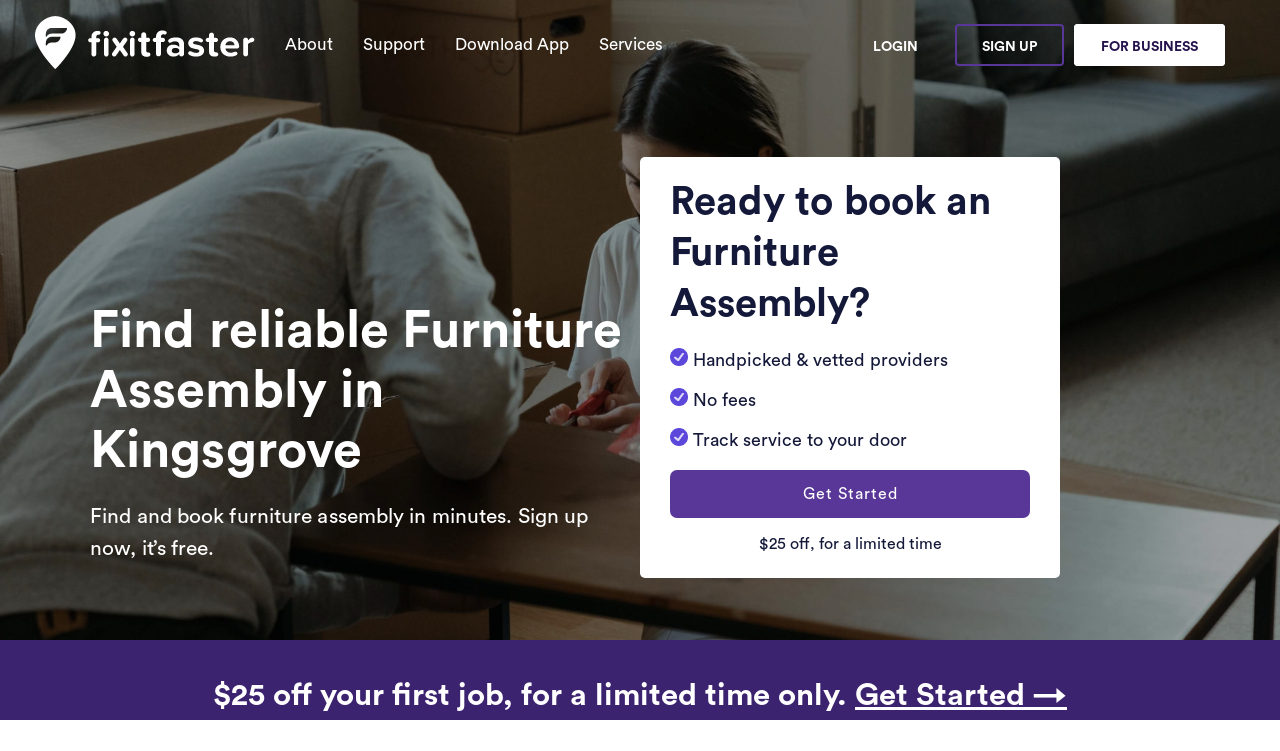

--- FILE ---
content_type: text/css
request_url: https://www.fixitfaster.com/wp-content/themes/fixitfaster/css/main.css?v=1768866328
body_size: 5945
content:
/*fontface*/
@font-face {
  font-family: Circular Std;
  src: url("../fonts/Circular/CircularStd-Book.otf") format("opentype");
  font-style: normal;
  font-weight: normal;
}

@font-face {
  font-family: Circular Std;
  src: url("../fonts/Circular/CircularStd-Bold.otf") format("opentype");
  font-style: normal;
  font-weight: bold;
}

body {
  font-family: Circular Std;
  font-size: 14px !important;
  line-height: 24px !important;
  color: #444444 !important;
  background-color: #fff !important;
}

h1, h2, h3, h4, h5, h6 {
  color: #3494C1 !important;
}

h1 {
  font-size: 58px !important;
  font-weight: bold !important;
}

h2 {
  font-size: 50px !important;
  font-weight: bold !important;
}

h3 {
  font-size: 38px !important;
  font-weight: bold !important;
}

h4 {
  font-size: 20px !important;
}

h5 {
  font-size: 16px !important;
}

p {
  color: #444444;
}

.alignright {
  float: right;

}

.alignleft {
  float: left;
}

.img-margin-auto {
  margin-right: auto;
  margin-left: auto;
}

.parallax {
  background-size: cover;
  background-repeat: no-repeat;
  background-position: center;
  background-attachment: fixed;
}

.parallax,
.parallax h1,
.parallax h2,
.parallax h3,
.parallax h4,
.parallax h5,
.parallax h6 {
  color: #fff;
}

.parallax input[type="text"],
.parallax input[type="text"]:hover,
.parallax input[type="email"],
.parallax input[type="email"]:hover,
.parallax input[type="url"],
.parallax input[type="url"]:hover,
.parallax input[type="password"],
.parallax input[type="password"]:hover,
.parallax textarea,
.parallax textarea:hover {
  font-weight: 300;
  color: #fff;
}

.btn {
  border: 0;
  border-radius: 0;
}

.btn.btn-primary:hover {
  background-color: #017fb5;
}

.navbar-nav li a:hover,
.navbar-nav li a:focus {
  outline: none;
  outline-offset: 0;
  text-decoration: none;
  background: transparent;
}

a {
  text-decoration: none;
  -webkit-transition: 300ms;
  -moz-transition: 300ms;
  -o-transition: 300ms;
  transition: 300ms;
}

a:focus,
a:hover {
  text-decoration: none;
  outline: none
}

/*section {
    padding: 65px 0;
}*/

#animatedTabs {

  padding: 30px 0 80px;
}

.heading {
  padding-bottom: 90px;
}

.preloader {
  position: fixed;
  top: 0;
  left: 0;
  right: 0;
  bottom: 0;
  z-index: 999999;
  background: #fff;
}

.preloader > i {
  position: absolute;
  font-size: 36px;
  line-height: 36px;
  top: 50%;
  left: 50%;
  height: 36px;
  width: 36px;
  margin-top: -15px;
  margin-left: -15px;
  display: inline-block;
}

/*************************
** Common Button Styles **
***************************/
button:active {
  outline: none;
  border: none;
}

button:focus {
  outline: 0;
}

.nav-button a {
  padding: 0 !important;
  margin: 0 !important;
}

.nav-button {
  margin: 18px 0 20px 0;
}
#green-button.no-bg{
  	background-color: transparent !important;
    color: #9e4bc1 !important;
    border: none !important;
  	text-transform: inherit !important; 
    font-size: 14px;
    font-weight: 400;
    line-height: 26px;
    padding: 13px 25px 0 25px!important;
    box-shadow: none;

}

#green-button, #about .elementor-button, #send-green-button {
  /*display: flex;*/
  padding: 10px 45px 7px 25px;
  background-color: #D5D900;
  border: 1px solid #D5D900;
  color: #ffffff;
  font-size: 12px;
  font-weight: 700;
  text-transform: uppercase;
  border-radius: 3px;
  font-style: normal;
  line-height: 18px;
  letter-spacing: 2px;
  position: relative;
  margin: 0 0 0 5px;
}

#about .elementor-button {
  background-color: #3494C1;
  border: 1px solid #3494C1;
  width: 100%;
  display: block;
}

#green-button::after, #about .elementor-button::after {
  background-image: url("../img/arrowright-white.png");
  background-repeat: no-repeat;
  background-position: center center;
  content: "";
  width: 30px;
  height: 20px;
  position: absolute;
  right: 12px;
  top: 50%;
  margin-top: -10px;
}

#send-green-button {
  padding: 10px 30px 7px 70px;
  border-radius: 50px;
}

.signup-form.business-signup-form #send-green-button::before {
  background-image: url("../img/signup.png");
  width: 30px;
  height: 30px;
}

#send-green-button::before {
  background-image: url("../img/login.png");
  background-repeat: no-repeat;
  background-position: 0 0;
  content: "";
  width: 25px;
  height: 30px;
  left: 30px;
  top: 50%;
  margin-top: -14px;
  position: absolute;
}

#green-button[disabled] {
  background: #d8d8d8 !important;
  border-color: #d8d8d8 !important;
  cursor: not-allowed
}

.forgot-section #send-green-button::before {
  background-image: none !important;
  content: none !important;
}

.forgot-section #send-green-button {
  padding: 8px 30px 7px 30px;
}

#green-button:hover::after, #green-button:focus::after, #green-button.active::after {
  background-image: url("../img/arrowright-green-small.png");
  content: "";
}
#green-button.no-bg::after, #green-button.no-bg:hover::after, #green-button.no-bg:focus::after, #green-button.no-bg.active::after {
  content: none !important;
}

#send-green-button:hover::before, #send-green-button:focus::before, #send-green-button.active::before {
  background-image: url("../img/login-green.png");
  content: "";
}

.signup-form.business-signup-form #send-green-button:hover::before, .signup-form.business-signup-form #send-green-button:focus::before,
.signup-form.business-signup-form #send-green-button.active::before {
  background-image: url("../img/signup-green.png");
  content: "";
}

#about .elementor-button::after, #about .elementor-button:hover::after, #about .elementor-button:focus::after, #about .elementor-button.active::after {
  background-image: none !important;
}

#green-button:hover, #green-button:focus, #green-button.active, #send-green-button:hover, #send-green-button:focus, #send-green-button.active{
  background-color: #D5D900;
  color: #fff;
  border: 1px solid #D5D900;
  outline: none;
}

.join-now-section #green-button:hover, .join-now-section #green-button:focus, .join-now-section #green-button:active{
  background-color: #fff !important;
  color: #D5D900 !important;
  border: 1px solid #D5D900 !important;
  outline: none !important;
}

.join-now-section .join-now-text{
  font-size: 16px;
  font-weight: 300;
}
.join-now-section #green-button{
  background-color: #D5D900;
  color: #fff;
  border: 1px solid #D5D900;
  outline: none;
}

#about .elementor-button:hover, #about .elementor-button:focus, #about .elementor-button.active {
  background-color: #ffffff;
  color: #3494C1;
  border: 1px solid #3494C1;
  outline: none;
}

#green-button img, #about .elementor-button img {
  margin: 0 0 0 10px;
}

button#green-button.no-img, button#about .elementor-button#no-img,
.no-img #green-button:focus, .no-img #green-button:after, .no-img #green-button.active, .no-img #green-button{
  padding: 10px 20px 8px 20px;
}

button#green-button.no-img::after, button#green-button.no-img:hover,
button#green-button.no-img:focus, button#green-button.no-img.active,
button#about .elementor-button#no-img::after, button#about .elementor-button#no-img:hover,
button#about .elementor-button#no-img:focus, button#about .elementor-button#no-img.active
.no-img #green-button:focus, .no-img #green-button:after, .no-img #green-button.active, .no-img #green-button {
  background-image: none;
}

/******************************
******** Navbar Styles ********
*******************************/

.main-nav {
  padding: 0 35px 0 35px;
}

.main-nav.navbar-top {
  background-color: #ffffff;
  border-bottom: 1px solid #3494C1;
}

.nav li a span.menu {
  display: flex;
}

.nav li a span.menu.green-bg {
   background: linear-gradient(90deg, #7E4DCD, #5B48DB);
	border: 1px solid;
    color: #fff;
    padding: 12px 35px 10px 35px;
    margin: -12px 0 0 0 !important;
    text-transform: initial;
    font-size: 12px;
    font-weight: 400;
    border-radius: 5px;
    font-style: normal;
    line-height: 19px;
    letter-spacing: 2px;
    position: relative;
}
@media (max-width: 1099px){
  #green-button.no-bg {
    padding: 6px 25px 0 25px!important;
  }
  .nav li a span.menu.green-bg {
  margin: -14px 0 0 0 !important;
  }
}

.nav li a span.menu img {
  width: 30px;
  height: 30px;
  margin-right: 10px;
  margin-top: -5px;
}
.nav li a span.menu:before{
 content: none !important; 
}
.nav li a:before {
  content: "";
  position: absolute;
  width: 100%;
  height: 2px;
  bottom: -4px;
  left: 0;
  background-color: #444444;
  visibility: hidden;
  -webkit-transform: scaleX(0);
  transform: scaleX(0);
  -webkit-transition: all 0.3s ease-in-out 0s;
  transition: all 0.3s ease-in-out 0s;
}
/*.nav li a span:before {
  content: "";
  position: absolute;
  width: 100%;
  height: 2px;
  bottom: -4px;
  left: 0;
  background-color: #444444;
  visibility: hidden;
  -webkit-transform: scaleX(0);
  transform: scaleX(0);
  -webkit-transition: all 0.3s ease-in-out 0s;
  transition: all 0.3s ease-in-out 0s;
}
*/
.nav li a.active span, .nav li a span:hover:before {
  visibility: visible;
  -webkit-transform: scaleX(1);
  transform: scaleX(1);
}

.navbar-right li a, .navbar-left li a {
  color: #444444;
  text-transform: initial;
  font-style: normal;
  font-weight: 400;
  font-size: 14px;
  margin: 0 15px;
  padding: 35px 0 0;
}

.navbar-right li a.scroll.trail{
  padding: 28px 0;
}
.navbar-right li.active a, .navbar-left li.active a {
  /*background-color: rgba(0, 0, 0, .2);*/
}

.navbar-brand h1 {
  /*margin-top: 5px;*/
  margin-top: -3px;
}

.navbar-brand {
  float: left;
  height: 50px;
  padding: 10px 0;
  font-size: 18px;
  line-height: 20px;
}

/*************************
********Banner Styles*****
**************************/
#home-slider {
  overflow: hidden;
  position: relative;
}
/*.banner-image h3{
    font-size: 28px !important;
    line-height: 45px !important;
    font-weight: 300 !important;
}*/

.banner-image.faq-banner h3{
  font-weight: 600 !important;
}
.carousel-fade .carousel-inner .item {
  background-repeat: no-repeat;
  opacity: 0;
  -webkit-transition-property: opacity;
  transition-property: opacity;
  background-size: cover;
  height: 750px;
  background-position: center right;
  background-color: #333c4a;
}

.carousel-fade .carousel-inner .item.banner-image {
  background-image: url(../img/banner_1.png);
}

.carousel-fade .carousel-inner .item.banner-image2 {
  background-image: url(../img/banner-image2.png);
}

#home-slider .caption {
  position: absolute;
  top: 0;
  left: 0;
  right: 0;
  text-align: center;
  text-transform: uppercase;
  z-index: 15;
  font-size: 62px;
  font-weight: bold;
  color: #3494C1;
}

#home-slider .caption .caption-heading {
  margin: 110px 0;
  position: absolute;
  top: 0;
  left: 14%;
  text-align: left;
}

#home-slider .item.banner-image2 .caption .caption-heading {
  left: 10%;
}

.caption-heading span {
  display: grid;
}

.caption-heading img.banner-logo {
  margin: 0;
  width: 280px;
}

#home-slider .caption h1 {
  text-transform: initial;
}

#home-slider .caption h1:nth-of-type(odd) {
  margin-bottom: 10px;
}

#home-slider .caption h1:nth-of-type(even) {
  margin-top: 0;
  margin-bottom: 25px;
}

#home-slider .caption .caption-heading .storelinks {
  margin-top: 35px;
}

#home-slider .caption .caption-heading .storeImgs {
  width: 125px;
}

.fix_finder .circle {
  width: 100px;
  height: 100px;
  border-radius: 50%;
  text-align: center;
  padding: 22px 0 22px 0;
  line-height: 18px;
}

.fix_finder .circle p {
  font-size: 14px;
  line-height: inherit;
  margin-bottom: 4px;
  text-transform: initial;
}

.fix_finder .circle img {
  width: 25px;
}

#home-slider .caption .caption-heading .fix_finder {
  display: flex;
  margin: 20px 0 0 12px;
}

#home-slider .caption .caption-heading .fix_finder .fixer, #home-slider .caption .caption-heading .fix_finder .finder {
  border-radius: 50px;
  border: 1px solid #D5D900;
}

#home-slider .caption .caption-heading .fix_finder .fixer p, #home-slider .caption .caption-heading .fix_finder .finder p {
  color: #3494C1;
}

#home-slider .caption .caption-heading .fix_finder .fixer {
  background-color: #D5D900;
  margin: 0 20px 0 0;
}

#home-slider .caption .caption-heading .fix_finder .finder {
  background-color: #ffffff;
}

#home-slider .caption p.short-text {
  font-size: 26px;
  font-weight: normal;
  text-transform: initial;
  color: #fff;
  display: grid;
  line-height: 35px;
}

.carousel-fade .carousel-inner .active {
  opacity: 1;
}

.carousel-fade .carousel-inner .active.left,
.carousel-fade .carousel-inner .active.right {
  left: 0;
  opacity: 0;
  z-index: 1;
}

.carousel-fade .carousel-inner .next.left,
.carousel-fade .carousel-inner .prev.right {
  opacity: 1;
}

.carousel-fade .carousel-control {
  z-index: 2;
}

.left-control, .right-control {
  position: absolute;
  top: 50%;
  height: 51px;
  width: 51px;
  line-height: 48px;
  border-radius: 50%;
  border: 1px solid #fff;
  z-index: 20;
  font-size: 24px;
  color: #fff;
  text-align: center;
  -webkit-transition: all 0.5s ease;
  -moz-transition: all 0.5s ease;
  -ms-transition: all 0.5s ease;
  -o-transition: all 0.5s ease;
  transition: all 0.5s ease;
}

.left-control {
  left: -51px
}

.right-control {
  right: -51px;
}

.left-control:hover,
.right-control:hover {
  color: #fff;
}

#home-slider:hover .left-control {
  left: 30px
}

#home-slider:hover .right-control {
  right: 30px
}

#home-slider .fa-angle-down {
  position: absolute;
  left: 50%;
  bottom: 50px;
  color: #fff;
  display: inline-block;
  width: 24px;
  margin-left: -12px;
  font-size: 24px;
  line-height: 24px;
  z-index: 999;
  -webkit-animation: bounce 3000ms infinite;
  animation: bounce 3000ms infinite;
}

/*************************
********Service CSS*******
**************************/

#services .video-banner {
  margin: 40px 0 50px 0;
}

#services .video-testimonial-block {
  position: relative;
  width: auto;
  height: 250px;
  overflow: hidden;
}

#services .video-testimonial-block .video-thumbnail {
  height: 100%;
  width: 100%;
  position: absolute;
  z-index: 1;
  top: 0;
  left: 0;
  background-image: url("../img/video-banner-img.png");
  background-position: center center;
  background-size: cover;
}

#services .video-testimonial-block .video iframe {
  position: absolute;
  top: 0;
  left: 0;
  width: 100%;
  height: 100%;
  border: 0;
}

.service-info h4, .featureImgs h4 {
  color: #2D3136 !important;
  margin: 20px 0 10px 0 !important;
}

.service-info p {
  font-size: 14px;
  color: #818992;
  padding: 0 30px 0px 30px;
}

.service-icon img {
  -webkit-transition: background-color 0.2s ease;
  transition: background-color 0.2s ease;
}

.icon-margin {
  margin: 16px 0 0 0;
}

#services .service-get-started {
  margin: 75px 0 25px 0;
  display: inline-block;
}

/*QuickFix*/
#quickFix .quickfix-content .alignleft {
  display: flex;
}

#quickFix .quickfix-content .alignleft img {
  width: 60px;
}

#quickFix .quickfix-content .alignleft .heading-text {
  margin: 0 0 0 15px;
}

#quickFix .quickfix-content .alignleft .heading-text h3 {
  margin: 10px 0 0 0;
}

#quickFix .quickfix-content .alignleft p {

}

#quickFix .quickfix-content .alignright img {
  width: 110px;
}

#quickFix .services-selection .services {
  display: flex;
  list-style: none;
  justify-content: center;
  padding-left: 0;
  margin: 20px 0 20px 0;
}

#quickFix .services-selection .services li.services-icons {
  background-repeat: no-repeat;
  background-position: center center;
  background-size: cover;
  height: 90px;
  width: 90px;
  margin: 0 15px 0 15px;
  cursor: pointer;
}

#quickFix .services-selection .services li.services-icons.electrician {
  background-image: url("../img/electrical-white.png");
}

#quickFix .services-selection .services li.services-icons.air-con {
  background-image: url("../img/aircon-white.png");
}

#quickFix .services-selection .services li.services-icons.pool {
  background-image: url("../img/pool-white.png");
}

#quickFix .services-selection .services li.services-icons.plumber {
  background-image: url("../img/plumber-white.png");
}

#quickFix .services-selection .services li.services-icons.appliances {
  background-image: url("../img/appliances-white.png");
}

#quickFix .services-selection .services li.services-icons.pestcontrol {
  background-image: url("../img/pest-white.png");
}

#quickFix .services-selection .services li.services-icons.window {
  background-image: url("../img/window-white.png");
}

#quickFix .services-selection .services li.services-icons.electrician.active {
  background-image: url("../img/electrical-blue.png");
}

#quickFix .services-selection .services li.services-icons.air-con.active {
  background-image: url("../img/aircon-blue.png");
}

#quickFix .services-selection .services li.services-icons.pool.active {
  background-image: url("../img/pool-blue.png");
}

#quickFix .services-selection .services li.services-icons.plumber.active {
  background-image: url("../img/plumber-blue.png");
}

#quickFix .services-selection .services li.services-icons.appliances.active {
  background-image: url("../img/appliances-blue.png");
}

#quickFix .services-selection .services li.services-icons.pestcontrol.active {
  background-image: url("../img/pest-blue.png");
}

#quickFix .services-selection .services li.services-icons.window.active {
  background-image: url("../img/window-blue.png");
}

#quickFix .selection-services .col-md-5.col-sm-6.col-xs-12,
#quickFix .selection-services .col-md-2.col-sm-12.col-xs-12 {
  padding: 0;
}

#quickFix .selection-services button {
  margin: 6px 0 0 0;
}

#quickFix .selection-services input#input_field2 {
  border-right: 0;
  border-left: 0;
}

#quickFix .selection-services input {
  padding: 2px 0 0 55px !important;
  border: 0 !important;
  border-right: 1px solid #D8D8D8 !important;
  height: 50px !important;
  margin-bottom: 0 !important;
}

#quickFix .selection-services input::placeholder {
  color: #444444;
}

.selection-services #form-field-name {
  background-image: url("../img/search-small.png");
  background-repeat: no-repeat;
  background-position: 15px 13px;
}

.selection-services #form-field-email {
  background-image: url("../img/mapicon-small.png");
  background-repeat: no-repeat;
  background-position: 15px 13px;
}

#quickFix .selection-services img {
  position: absolute;
  top: 14px;
  width: 25px;
  height: 25px;
  left: 25px;
}

#quickFix .selection-services img.mapicon {
  width: 20px;
  height: 28px;
  top: 12px;
}

#quickFix .selection-services {
  position: relative;
  box-shadow: 0px 2px 4px rgba(0, 0, 0, 0.12);
  border: 1px solid #D8D8D8;
  /*display: flex;*/
  width: 80%;
  margin: 0 auto;
}

/*************************
****** GetApp Section ****
*************************/
#getApp .getText {
  position: absolute;
  bottom: 40%;
  left: 50%;
  width: 50%;
  right: 0;
}

#getApp .getApptext h3 {
  color: #343D4C !important;
  font-weight: 600 !important;
  font-size: 50px !important;
  margin-bottom: 5px !important;
}

#getApp .getApptext p {
  color: #343D4C !important;
  font-weight: normal !important;
  font-size: 14px !important;
}

#getApp .getApptext > a img {
  width: 125px !important;
}

#getApp .getApptext .playStore {
  margin-left: 10px;
}

/************************
****** About Us ********
************************/

#about .about-details h3 {
  font-weight: bold;
}

#about .about-details p {
  font-size: 14px;
}

#about .about-details select {
  width: 100%;
  font-size: 14px;
  padding: 12px 0 12px 10px;
  /* needed */
  -webkit-appearance: none;
  -moz-appearance: none;
  appearance: none;
  /* Image Background */
  background: url("../img/arrow-down-grey.png") no-repeat;
  background-size: 12px;
  background-position: calc(100% - 20px) center;
  background-color: #ffffff;
  border: 1px solid #D8D8D8;
}

.button-section {
  margin: 25px 0 0 0;
  display: flex;
  justify-content: center;
}

/***** DividerImg **********/
.divider_img {
  background-image: url("../img/divider_img.png");
  background-repeat: repeat;
  background-size: contain;
}

/*** Specifications Div ****/
#specification, #customer-advice, #animatedTabs, #featuresDiv {
  background-color: #FAFAFA;
}

#specification .specification-text {
  margin: 30px 0 30px 0;
}

/*** Customer Testimonial ****/
#customer_review .fa.fa-star {
  color: #D5D900;
}

#customer_review .fa.fa-star {
}

.card-details span.fa {
  margin: 0 0 0 5px;
  font-size: 16px;
}

#customer_review {
  /*background-image: url("../img/testmonial-bg.png");
  background-repeat: no-repeat;
  background-size: cover;
  background-position: center center;
  height: 820px;*/
  margin: 5em 0 0 0;
}

#customer_review .customerreview-content {
  margin: 8em 0 0 0;
}

#customer_review .owl-carousel {
  margin-top: 50px;
}

#customer_review .owl-carousel .item {
  background-color: #ffffff;
  border-radius: 5px;
  border: 1px solid #ffffff;
}

#customer_review .testimonial-heading h3 {
  color: #D5D900 !important;
}

#customer_review .testimonial-heading p {
  color: #ffffff !important;
}

#customer_review .card-details {
  padding: 10px 20px 0 20px;
}

#customer_review .card-details .star-img {
  width: 120px;
  margin: 20px 0 20px 0;
}

#customer_review .card-details ul {
  display: flex;
  list-style: none;
  padding-left: 0;
  margin: 25px 0 25px 0;
}

#customer_review .card-details p.customer-content {
  margin: 10px 0 10px 0;
}

#customer_review .card-details ul li:nth-of-type(odd) {
  margin-right: 10px;
}

#customer_review .card-details ul li:nth-of-type(even) h6 {
  margin: 10px 0 0 0;
}

.owl-theme .owl-dots .owl-dot span {
  background: #ffffff !important;
  border: 1px solid #3494C1;
}

.owl-theme .owl-dots .owl-dot.active span {
  background: #3494C1 !important;
  border: 1px solid #3494C1;
}

/***** Our Partners ****/
.partnersImg {
  background: url(../img/partners.png) no-repeat center;
  height: 100px;
  background-size: contain;
}

#usersCount .carousel-control,
#usersCount .carousel-control:focus, .carousel-control:hover {
  color: #fff;
  text-decoration: none;
  outline: 0;
  background-image: none;
  margin-top: 30px;
  opacity: 1;
}

.carousel-indicators {
  display: none;
}

#usersCount {
  position: relative;
}

#usersCount .partner-thumb {
  position: relative;
}

#usersCount .partner-thumb img {
  width: 100px;
  position: absolute;
  top: -8em;
  right: 22em;
}

/*Customer Advice*/

#customer-advice {
  position: relative;
}

#customer-advice .customer-advice-thumb {
  position: relative;
}

#customer-advice .customer-advice-thumb img {
  width: 100px;
  position: absolute;
  top: -5em;
  right: 15em;
}

#customer-advice .advice-article .advicer_details {
  display: flex;
}

#customer-advice .advice-article h4 {
  margin: 20px 0 0 0;
  font-weight: bold;
}

#customer-advice .advice-article .read_more a {
  display: flex;
  text-transform: uppercase;
  margin: 25px 0 25px 0;
}

#customer-advice .advice-article .read_more img {
  width: 28px;
  object-fit: contain;
  margin: 0 0 0 15px;
  display: inline-block;
  vertical-align: bottom;
}

#customer-advice .advice-article .read_more h5 {
  font-size: 14px;
  font-weight: bold;
}

#customer-advice .advice-article .advicer_details h5 {
  color: #444444;
  font-weight: 500;
}

#customer-advice .advice-article .advicer_details img {
  object-fit: none;
  margin: -2px 10px 0 10px;
}

#customer-advice .customer-div {
  margin-top: 75px;
}

#customer-advice .advice-article .advicer_details p {
  font-weight: normal;
  margin: 5px 0 0 0;
}

/*homePageFooter*/

.footerDivs .downloadImgs {
  margin: 1px;
  width: 125px;
}

.footerDivs h4 {
  font-size: 15px !important;
  margin-bottom: 8px;
  font-weight: 600;
  color: #D5D900 !important;
  text-transform: uppercase;
}

.footerdownload {
  margin-top: 13px;
}

.footerDivs ul {
  font-size: 13px;
  list-style-type: none;
  -webkit-padding-start: 0;
  padding-left: 0;
}

.footerDivs ul li a {
  line-height: 29px;
  color: #3296bf !important;
}

#footerHeight.homePageFooter {
  background-color: #343D4C;
  padding: 4% 0;
}

.footerDivs .contact-social-icons {
  margin: 0 7px 0 0;
  width: 30px;
}

#footerHeight.homePageFooter .footerDivs > ul > li,
#footerHeight.homePageFooter .footerDivs > ul > li > a {
  color: #FFFFFF !important;
}

#footerHeight.homePageFooter .footerDivs ul li a {
  line-height: 0 !important;
}

.footerBorder {
  border-bottom: 1px solid #D5D900;
  margin-top: 30px;
}

.videolib .footerDivs {
  margin: 33px 0 0 0;
}

.videolib .footerDivs .location-text .left-img img {
  margin: 18px 0 0 0;
}

.videolib .footerDivs .right-text p span {
  display: grid;
}

.videolib .footerDivs .right-text a, .videolib .footerDivs .right-text p {
  color: #fff;
  font-size: 13px;
}

.videolib .footerDivs .right-text {
  margin: 0 0 0 10px;
}

.videolib .footerDivs .location-text, .videolib .footerDivs .phone-text, .videolib .footerDivs .mail-text {
  display: flex;
  margin: 0 0 15px 0;
}

.videolib .footerDivs .left-img {
  width: 35px;
}

.videolib .footerDivs .left-img img {
  width: 20px;
  height: 20px;
}

.videolib .footerDivs .left-img {
  display: contents;
}

.homePageFooter #linkdIn, .homePageFooter #instagram, .homePageFooter #facebok, .homePageFooter #twiter {
  margin: 0 7px 0 0;
}

.homesocial {
  float: right;
  margin-top: -5px;
}

.homesocial > a {
  margin-right: 15px;
}

/*Index-2 Css*/
/*Features CSS*/
#brilliantFeatures span, #featuresDiv span {
  display: grid;
}

#brilliantFeatures p, #featuresDiv p {
  color: #818992;
}

#featuresDiv {
  background-color: #FAFAFA;
}

.drillImg, .plugPlay, .youselfMap, .techsDigitally, .myWallet, .oneClick, .setRating, .chatAndSend, .sendNotifications, .newTracking, .organisation {
  background-size: contain !important;
  background-repeat: no-repeat !important;
  display: inline-block;
  height: 70px;
  width: 70px;
}

.chatAndSend, .sendNotifications, .newTracking, .organisation {
  height: 75px;
  width: 75px;
}

.drillImg {
  background: url("../img/service-screwdriver.png");
  width: 100%;
  background-position: center;
  background-size: 130px !important;
  height: 170px;
  margin-bottom: 70px;
}

.plugPlay {
  background: url("../img/service-plug.png");
}

.youselfMap {
  background: url("../img/service-map.png");
}

.techsDigitally {
  background: url("../img/service-car.png");
  width: 120px;
  background-position: center;
}

.myWallet {
  background: url("../img/service-wallet.png");
}

.oneClick {
  background: url("../img/service-hand.png");
}

.setRating {
  background: url("../img/service-route.png");
}

.chatAndSend {
  background: url("../img/job-msg.png");
}

.sendNotifications {
  background: url("../img/job-bell.png");
}

.newTracking {
  background: url("../img/job-car.png");
}

.organisation {
  background: url("../img/job-calendar.png");
}

/*SmartMaintainence*/
#smartMaintenance {
  background-image: url("../img/smart-img.png");
  background-repeat: no-repeat;
  height: 240px;
  background-position: center center;
  background-size: cover;
  padding: 30px 0 0 0;
  position: relative;
  opacity: 1;
}

#smartMaintenance .applinks img {
  width: 125px;
}

#smartMaintenance .applinks p {
  margin: 10px 0 10px 0;
}

#smartMaintenance .applinks a:nth-of-type(even) {
  margin-left: 10px;
}

.img-class {
  position: absolute;
  right: 0;
  padding-right: 0;
}

.img-class img {
  margin-left: auto;
}

.video-library-heading h4 {
  color: #333 !important;
}

.single-header-title {
  background: #343D4C;
  color: #3494C1;
  padding: 70px 0;
  margin-bottom: 60px;
}

.single-advice-article p {
  font-size: 16px;
  line-height: 30px;
  color: #333;
}

.single-post-advice *:not(img):not(figure) {
  width: 90%;
  margin: 0 auto 30px auto;
}

.single-post-advice .img-responsive, .single-post-advice .wp-block-image {
  margin: 50px 0;
}

.single-tags {
  width: 90%;
  font-size: 18px;
  margin: 80px auto !important;
  color: #3494C1;
}

.single-tags a {
  color: #3494C1;
}

.single-tags a:hover {
  text-decoration: underline;
}


.Ourpartnersslider-dots .elementor-slick-slider ul.slick-dots li.slick-active button:before {
  opacity: .75;
  color: #3494C1;
  border: 0;
  font-size: 12px;
  line-height: 15px;
  top: 14px
}
.Ourpartnersslider-dots .elementor-slick-slider .slick-dots-inside .slick-dots{
  bottom: 0
}
.Ourpartnersslider-dots .elementor-slick-slider ul.slick-dots li button:before {
  font-size: 2px;
  top: 16px;
  border: 2px solid #339dbd;
  line-height: 20px;
  height: 10px;
  border-radius: 50px;
  width: 10px;
  opacity: 1;
  color: #fff;
}

.Ourpartnersslider-dots .elementor-row{
  justify-content: center !important;
}
.Ourpartnersslider-dots .elementor-top-column{
  width: 60% !important;
}

.heading-border {
  position: relative;
  padding-bottom: 40px;
  margin-bottom: 30px;
}

.heading-border:after {
  content: '';
  height: 5px;
  width: 80px;
  background: #3593bf;
  display: block;
  position: absolute;
  bottom: 0;
  left: 0;
}

.elementor-field-type-checkbox input[type="checkbox"] {
  position: absolute;
  top: 0;
  left: 0;
  height: 0;
  width: 0;
  overflow: hidden;
  opacity: 0;
}

.elementor-field-type-checkbox {
  position: relative;
}

.elementor-field-type-checkbox input[type="checkbox"] + label {
  position: relative;
  padding: 0 0 0 35px;
}

.elementor-field-type-checkbox input[type="checkbox"] + label:before {
  content: '';
  width: 20px;
  height: 20px;
  border: 2px solid #3494c1;
  position: absolute;
  top: 50%;
  left: 0;
  transform: translateY(-50%);
  border-radius: 50px;
}

.elementor-field-type-checkbox input[type="checkbox"] + label:after {
  content: '';
  width: 8px;
  height: 8px;
  background: #3494c1;
  position: absolute;
  top: 50%;
  left: 6px;
  transform: translateY(-50%);
  display: none;
  border-radius: 50px;
}
.elementor-field-type-checkbox label, .elementor-field-type-checkbox label a {
  color: #444444 !important;
  font-size: 13px;
  text-transform: inherit;
}
.elementor-field-type-checkbox label a {
  text-decoration: underline;
}

.elementor-field-type-checkbox input[type="checkbox"]:checked + label:after {
  display: block;
}

.jobs_content p{
  font-size: 18px;
  font-weight: 400;
  line-height: 34px;
}

.jobs-list .job-row {
  margin-bottom: 30px;
}
.press-image{
  border: 1px solid #979797;
  padding: 0px;
  margin-bottom: 20px;
}
.press-publications{
  margin-bottom: 50px;
}
.press-title{
  font-size: 24px !Important;
  font-weight: 400;
}
.press-subtitle{
  font-size: 18px;
  font-weight: 400;
}

.video-title {
  color: #333 !important;
  font-weight: 600;
}

.video-subtext {
  color: #6ec1e4;
  padding: 0;
  margin: 0;
  line-height: 1;
  font-weight: 300;
}

.video-block {
  margin-bottom: 30px;
}

.video-row-title {
  margin-bottom: 40px;
}

.resources-article {
  position: relative;
  width: 100%;
  height: 280px;
  /*background: #D8D8D8;*/
  padding: 10px;
}

.resources-article img {
  position: absolute;
  top: 50%;
  left: 50%;
  transform: translate(-50%, -50%);
  width: 95%;
  height: auto;
}

.logo-section .logo-head h5 {
  font-size: 20px !important;
  color: #444444 !important;
  margin-bottom: 5px;
}

.logo-section .logo-head div {color: #6ec1e4;
}

.text-white h1, .text-white h2, .text-white h3, .text-white h4, .text-white h5 {
  color: #fff !important;
}

.text-mainly-blue h1, .text-mainly-blue h2, .text-mainly-blue h3, .text-mainly-blue h4, .text-mainly-blue h5 {
  color: #14193A !important;
}

.text-careers-blue  h1, .text-careers-blue  h2, .text-careers-blue  h3, .text-careers-blue  h4, .text-careers-blue  h5 {
  color: #25124D !important;
}

.text-white h4 {
	font-weight: 400 !important;
}

.text-faq .elementor-tab-title {
	color: #131C4F !important;
}


--- FILE ---
content_type: text/css
request_url: https://www.fixitfaster.com/wp-content/themes/fixitfaster/css/tabstyles.css
body_size: 256
content:

#animatedTabs .tabs {
	position: relative;
	overflow: hidden;
	margin: 0 auto;
	width: 100%;
	font-weight: 300;
	font-size: 1.25em;
}

/* Nav */
#animatedTabs .tabs nav {
	text-align: center;
}

#animatedTabs .tabs nav ul {
	position: relative;
	display: -ms-flexbox;
	display: -webkit-flex;
	display: -moz-flex;
	display: -ms-flex;
	display: flex;
	margin: 0 auto;
	padding: 0;
	max-width: 1200px;
	list-style: none;
	-ms-box-orient: horizontal;
	-ms-box-pack: center;
	-webkit-flex-flow: row wrap;
	-moz-flex-flow: row wrap;
	-ms-flex-flow: row wrap;
	flex-flow: row wrap;
	-webkit-justify-content: center;
	-moz-justify-content: center;
	-ms-justify-content: center;
	justify-content: center;
}

#animatedTabs .tabs nav ul li {
	position: relative;
	z-index: 1;
	display: block;
	margin: 0;
	text-align: center;
	-webkit-flex: 1;
	-moz-flex: 1;
	-ms-flex: 1;
	flex: 1;
}

#animatedTabs .tabs nav a {
	position: relative;
	display: block;
	overflow: hidden;
	text-overflow: ellipsis;
	white-space: nowrap;
	line-height: 2.5;
	text-decoration: none;

}

#animatedTabs .tabs nav a span {
	vertical-align: middle;
}

#animatedTabs .tabs nav li.tab-current a {
	color: #74777b;
}

#animatedTabs .tabs nav a:focus {
	outline: none;
}

/* Content */
#animatedTabs .content-wrap {
	position: relative;
}

#animatedTabs .content-wrap section {
	display: none;
	padding: 1em;
}

#animatedTabs .content-wrap section.content-current {
	display: block;
}

#animatedTabs .tabs-style-line nav ul {
	max-width: none;
	/*box-shadow: inset 0 -2px #979797;*/
}

#animatedTabs .tabs-style-line nav a {
	padding: 15px 10px;
	box-shadow: inset 0 -1px #979797;
	color: #3494C1;
	text-transform: uppercase;
	letter-spacing: 1px;
	font-size: 12px;
	line-height: 2;
	-webkit-transition: color 0.3s, box-shadow 0.3s;
	transition: color 0.3s, box-shadow 0.3s;
	text-align: center;
	cursor: pointer;
}
#animatedTabs .tabs-style-line nav li.tab-current a,
#animatedTabs .tabs-style-line nav a:hover,
#animatedTabs .tabs-style-line nav a:focus {
	box-shadow: inset 0 -3px #D5D900;
	color: #3494C1;
}


@media screen and (max-width: 58em) {
	#animatedTabs .tabs-style-line nav ul {
		box-shadow: none;
	}
}






--- FILE ---
content_type: text/css
request_url: https://www.fixitfaster.com/wp-content/themes/fixitfaster/style.css?v=72.0012
body_size: 10084
content:
@charset "UTF-8";
/*
Theme Name: FixitFaster
Description: Test
Version: 1.0
*/

/*fontface*/
@font-face {
  font-family: proximanovasoft-bold;
  src: url('fonts/proxima-nova-soft/proximanovasoft-bold.otf');
}

@font-face {
  font-family: proximanovasoft-medium;
  src: url('fonts/proxima-nova-soft/proximanovasoft-medium.otf');
}

@font-face {
  font-family: proximanovasoft-regular;
  src: url('fonts/proxima-nova-soft/proximanovasoft-regular.otf');
}

@font-face {
  font-family: proximanovasoft-semibold;
  src: url('fonts/proxima-nova-soft/proximanovasoft-semibold.otf');
}

@font-face {
  font-family: Circular Std;
  src: url('fonts/Circular/CircularStd-Book.otf') format('opentype');
  font-style: normal;
  font-weight: normal;
}

@font-face {
  font-family: Circular Std;
  src: url('fonts/Circular/CircularStd-Bold.otf') format('opentype');
  font-style: normal;
  font-weight: bold;
}

body {
  font-family: Circular Std;
  font-size: 14px;
  line-height: 24px;
  color: #444444;
  background-color: #fff;
}

h1,
h2,
h3,
h4,
h5,
h6,
p,
span {
  font-family: Circular Std !important;
}

#about #form-field-email {
  font-weight: 300 !important;
  width: 100%;
  font-size: 13px;
  padding: 12px 0 12px 10px;
  -webkit-appearance: none !important;
  -moz-appearance: none !important;
  appearance: none !important;
  background: url(img/arrow-down-grey.png) no-repeat;
  background-size: 12px;
  background-position: calc(100% - 20px) center;
  background-color: #ffffff;
  border: 1px solid #d8d8d8;
  color: #b3a3a3;
  border-radius: 0;
}

#quickFix #form-field-email {
  border-right: 0 !important;
}

#about .elementor-select-wrapper:before {
  content: none !important;
}

/*** Common Input Styles ****/
.signup-form .elementor-field::-webkit-input-placeholder {
  /* Chrome/Opera/Safari */
  color: #339dbd !important;
  opacity: 0.5 !important;
  font-weight: 400 !important;
  font-size: 14px !important;
}

.signup-form .elementor-field::-moz-placeholder {
  /* Firefox 19+ */
  color: #339dbd !important;
  opacity: 0.5 !important;
  font-weight: 400 !important;
  font-size: 14px !important;
}

.signup-form .elementor-field:-ms-input-placeholder {
  /* IE 10+ */
  color: #339dbd !important;
  opacity: 0.5 !important;
  font-weight: 400 !important;
  font-size: 14px !important;
}

.signup-form .elementor-field:-moz-placeholder {
  /* Firefox 18- */
  color: #339dbd !important;
  opacity: 0.5 !important;
  font-weight: 400 !important;
  font-size: 14px !important;
}

label {
  font-size: 12px;
  text-transform: uppercase;
  color: #3494c1;
  margin-bottom: 0;
  letter-spacing: 1px;
}

.form-control,
input,
textarea,
select {
  background-color: transparent !important;
  border: 1px solid #d8d8d8 !important;
  height: 50px !important;
  border-radius: 0 !important;
  box-shadow: none !important;
  font-size: 16px !important;
  padding: 0 0 0 10px !important;
  color: #444444 !important;
  margin: 0 0 0 0 !important;
  font-weight: 600 !important;
}

#support-contact textarea {
  padding: 10px 0 0 10px !important;
  height: 100px !important;
  resize: none;
}

/* Hide HTML5 Up and Down arrows. */
input[type='number']::-webkit-outer-spin-button,
input[type='number']::-webkit-inner-spin-button {
  -webkit-appearance: none;
  margin: 0;
}

input[type='number'] {
  -moz-appearance: textfield;
}

textarea.form-control {
  min-height: 180px;
  resize: none;
}

select,
select option {
  color: #444444;
}

select:invalid,
select option[value=''] {
  color: #d8d8d8;
  font-size: 16px;
  font-weight: 500 !important;
}

.form-group {
  margin-bottom: 30px;
}

.form-control::-webkit-input-placeholder,
input::-webkit-input-placeholder {
  /* Chrome/Opera/Safari */
  color: #d8d8d8;
  font-size: 16px;
  font-weight: 500;
}

.form-control::-moz-placeholder,
input::-moz-placeholder {
  /* Firefox 19+ */
  color: #d8d8d8;
  font-size: 16px;
  font-weight: 500;
}

.form-control:-ms-input-placeholder,
input:-ms-input-placeholder {
  /* IE 10+ */
  color: #d8d8d8;
  font-size: 16px;
  font-weight: 500;
}

.form-control:-moz-placeholder,
input:-moz-placeholder {
  /* Firefox 18- */
  color: #d8d8d8;
  font-size: 16px;
  font-weight: 500;
}

select:invalid,
select[disabled] {
  color: #b3a3a3 !important;
  font-size: 16px !important;
  font-weight: 500 !important;
}
/*Carousel Arrows
.elementor-slick-slider .slick-prev:before {
    content: "" !important;
    background-image: url("img/arrowleft-blue.png");
    background-repeat: no-repeat;
    height: 44px;
    width: 60px;
    display: flex;
    left: -65px;
    top: -18px;
    position: absolute;
}

.elementor-slick-slider .slick-next:after {
    content: "" !important;
    background-image: url(img/arrowright-blue.png);
    background-repeat: no-repeat;
    height: 44px;
    width: 60px;
    display: flex;
    right: -65px;
    top: 0;
    position: absolute;
}
*/

/*tabs CSS*/
.signup-section .elementor-tab-title,
.elementor-tab-titleelementor-active:before {
  border-bottom: 1px solid #979797 !important;
}

.signup-section
  .elementor-widget-tabs.elementor-tabs-view-horizontal
  .elementor-tab-desktop-title.elementor-active {
  border-bottom: 3px solid #d5d900 !important;
  border-bottom-style: solid !important;
  border-left: 0;
  border-right: 0;
  border-top: 0;
  padding: 20px 35px;
  color: #3494c1;
  text-transform: uppercase;
  letter-spacing: 1px;
  font-size: 12px;
  line-height: 2;
  -webkit-transition: color 0.3s, box-shadow 0.3s;
  transition: color 0.3s, box-shadow 0.3s;
  text-align: center;
  cursor: pointer;
  font-weight: 600 !important;
}

.signup-section .elementor-widget-tabs .elementor-tabs-wrapper {
  overflow: hidden;
  width: auto;
  margin: 0 7em;
  display: inline-flex;
}

.banner-small-text h3 {
  color: #fff !important;
  font-size: 24px !important;
  font-weight: 500 !important;
}

.signup-section .elementor-widget-tabs .elementor-tab-title {
  color: #3494c1 !important;
  font-weight: 400 !important;
  font-family: Circular Std !important;
  letter-spacing: 1px !important;
  font-size: 12px !important;
  line-height: 2 !important;
}

@media (min-width: 768px) {
  .signup-section
    .elementor-widget-tabs.elementor-tabs-view-horizontal
    .elementor-tab-content {
    border-style: none !important;
    border-top-style: none !important;
    margin: 0 6em;
  }
}

.signup-section
  .elementor-widget-tabs.elementor-tabs-view-horizontal
  .elementor-tab-desktop-title.elementor-active:after,
.elementor-widget-tabs.elementor-tabs-view-horizontal
  .elementor-tab-desktop-title.elementor-active:before {
  bottom: -3px !important;
}

/*footer tabs css*/

/*tabs CSS*/
.footer-tabs .elementor-tab-title,
.elementor-tab-titleelementor-active:before {
  border-bottom: 1px solid #979797 !important;
}

.footer-tabs
  .elementor-widget-tabs.elementor-tabs-view-horizontal
  .elementor-tab-desktop-title.elementor-active {
  border-bottom: 3px solid #d5d900 !important;
  border-bottom-style: solid !important;
  border-left: 0;
  border-right: 0;
  border-top: 0;
  padding: 20px 35px;
  color: #3494c1;
  text-transform: uppercase;
  letter-spacing: 1px;
  font-size: 12px;
  line-height: 2;
  -webkit-transition: color 0.3s, box-shadow 0.3s;
  transition: color 0.3s, box-shadow 0.3s;
  text-align: center;
  cursor: pointer;
  font-weight: 600 !important;
}

.footer-tabs .elementor-widget-tabs .elementor-tabs-wrapper {
  overflow: hidden;
  width: auto;
  margin: 0 7em;
  display: inline-flex;
}

.footer-tabs .elementor-widget-tabs .elementor-tab-title {
  color: #3494c1 !important;
  font-weight: 400 !important;
  font-family: Circular Std !important;
  letter-spacing: 1px !important;
  font-size: 12px !important;
  line-height: 2 !important;
}

@media (min-width: 768px) {
  .footer-tabs
    .elementor-widget-tabs.elementor-tabs-view-horizontal
    .elementor-tab-content {
    border-style: none !important;
    border-top-style: none !important;
    margin: 0 6em;
  }
}

.footer-tabs
  .elementor-widget-tabs.elementor-tabs-view-horizontal
  .elementor-tab-desktop-title.elementor-active:after,
.footer-tabs
  .elementor-widget-tabs.elementor-tabs-view-horizontal
  .elementor-tab-desktop-title.elementor-active:before {
  bottom: -3px !important;
}

.footer-tabs .elementor-tabs-content-wrapper h5 {
  color: #444444 !important;
  //line-height: 8px;
  font-weight: 200;
}
.footer-tabs-content {
  display: none;
}

/*End Footer Tabs*/

.owl-carousel-section .owl-item {
  background-color: #ffffff;
  border-radius: 5px;
  border: 1px solid #ffffff;
  padding: 10px 20px 0 20px;
}

.owl-carousel .owl-dots.disabled,
.owl-carousel .owl-nav.disabled {
  display: inherit !important;
}

/*.footerBorder span {
    display: block !important;
}*/

.car-img img {
  width: 100px !important;
  height: 50px !important;
  margin: 10px 0 5px 0;
}

.wallet-img img {
  width: 60px !important;
  height: 60px !important;
  margin: 25px 0 5px 0;
}

.hand-img img {
  width: 55px !important;
  height: 80px !important;
  margin: 5px 0 5px 0;
}

.location-img img {
  width: 65px !important;
  height: 65px !important;
  margin: 15px 0 5px 0;
}

#quickFix .elementor-field-type-submit {
  margin-top: 0;
  padding: 4px 10px 4px 5px;
  display: block;
}

#quickFix button#green-button {
  width: 100%;
  margin: 0;
  padding: 0;
}

.features-text p {
  color: #444444 !important;
  font-size: 18px;
  font-weight: 600 !important;
}

@media (min-width: 768px) {
  .login-section,
  .forgot-section {
    padding: 0 80px;
  }
}

.login-section {
  display: inherit;
}

.forgot-section,
.faq-contactform {
  display: none;
}

.forgot-link,
.login-link {
  cursor: pointer;
}

#fixit-banner .login-section h3,
#fixit-banner .login-section h4,
#fixit-banner .forgot-section h3,
#fixit-banner .forgot-section h4,
#fixit-banner .signup-section h3,
#fixit-banner .signup-section h4 {
  color: #ffffff !important;
}

#fixit-banner .login-section .form-card .elementor-field-group:before,
#fixit-banner .forgot-section .form-card .elementor-field-group:before,
#fixit-banner .signup-section .form-card .elementor-field-group:before {
  display: inline-block;
  background-size: 75%;
  width: 30px;
  height: 30px;
  content: '';
  background-repeat: no-repeat;
  position: absolute;
  margin: 8px 0 0 0;
}

#fixit-banner .elementor-field-group-email:before {
  background-image: url('img/email.png');
}

#fixit-banner .elementor-field-group-password:before {
  background-image: url('img/password.png');
}

#fixit-banner .signup-section .elementor-field-group-name:before,
#fixit-banner .signup-section .elementor-field-group-businessname:before {
  background-image: url('img/name.png');
}

#fixit-banner .signup-section .elementor-field-group-postcode:before {
  background-image: url('img/postcode.png');
}

#fixit-banner .signup-section .elementor-field-group-contactnumber:before {
  background-image: url('img/phone.png');
}

#fixit-banner .signup-section .elementor-field-group-referralcode:before {
  background-image: url('img/referralcode.png');
}

#fixit-banner .signup-section .elementor-field-group-licensenumber:before {
  background-image: url('img/licensenumber.png');
}

#fixit-banner .signup-section .elementor-field-group-tradeorservice:before {
  background-image: url('img/trade.png');
}

#fixit-banner .signup-section .elementor-field-group-tradesCheckList1:before,
#fixit-banner .signup-section .elementor-field-group-tradesCheckList2:before {
  background-image: url('img/trade.png');
}

#fixit-banner .elementor-widget-form {
  padding: 0 20px;
}

#fixit-banner .elementor-field {
  border: 0 !important;
  border-bottom: 1px solid #359dbd !important;
  margin: 0 0 0 35px !important;
  width: 90% !important;
}

#fixit-banner .form-card .elementor-element-populated {
  padding: 30px 14px 26px 14px;
  border-radius: 25px;
}

#fixit-banner .form-card {
  margin: 0 auto;
}

#fixit-banner .elementor-field-type-submit {
  width: auto;
  margin: 10px auto;
}

#fixit-banner .signup-section .form-card .elementor-element-populated {
  padding: 0 0 26px 0;
}

.signup-section .elementor-widget-tabs .elementor-tab-desktop-title,
.signup-section
  .elementor-widget-tabs.elementor-tabs-view-horizontal
  .elementor-tab-desktop-title.elementor-active {
  position: relative;
  padding: 10px 15px 8px 15px;
  border-right: 1px solid #979797 !important;
  text-align: center;
}

.signup-section .elementor-widget-tabs .elementor-tab-desktop-title:last-child,
.signup-section
  .elementor-widget-tabs.elementor-tabs-view-horizontal
  .elementor-tab-desktop-title:last-child.elementor-active {
  border-right: 0 !important;
}

.signup-section .elementor-tab-title,
.signup-section .elementor-tab-title:before,
.signup-section .elementor-tab-title:after,
.signup-section .elementor-tab-content {
  border-width: 0;
}

.signup-section .elementor-widget-tabs .elementor-tab-content,
.signup-section .elementor-widget-tabs .elementor-tab-title,
.signup-section .elementor-widget-tabs .elementor-tab-title:after,
.signup-section .elementor-widget-tabs .elementor-tab-title:before,
.signup-section .elementor-widget-tabs .elementor-tabs-content-wrapper {
  border: 1px none #979797;
}

.signup-section .elementor-tab-title,
.signup-section .elementor-tab-titleelementor-active:before {
  border-bottom: 0 !important;
}

.signup-section .elementor-widget-tabs .elementor-tabs-wrapper {
  margin: 0 auto;
  justify-content: center;
  display: flex;
}

@media (min-width: 768px) {
  .signup-section
    .elementor-widget-tabs.elementor-tabs-view-horizontal
    .elementor-tab-content,
  .signup-section .elementor-widget-tabs .elementor-tabs-wrapper {
    margin: 0;
    width: 100%;
    /*border-bottom: 1px solid #979797;*/
  }
}

@media (max-width: 767px) {
  .signup-section .elementor-tab-mobile-title {
    display: none;
  }
}

@media (max-width: 480px) and (orientation: portrait) {
  .signup-section .elementor-widget-tabs .elementor-tab-desktop-title,
  .signup-section
    .elementor-widget-tabs.elementor-tabs-view-horizontal
    .elementor-tab-desktop-title.elementor-active {
    padding: 5px 4px;
  }
}

.signup-form .elementor-field-subgroup {
  display: contents;
}

.signup-form input[type='checkbox'] {
  opacity: 0;
}

.signup-form label {
  position: relative;
  display: inline-block !important;
  padding-left: 25px;
  text-transform: inherit;
  letter-spacing: 0;
  font-size: 14px;
  color: #339dbd !important;
  font-weight: 500 !important;
  font-family: Circular Std !important;
}

.signup-form label a {
  text-decoration: underline;
  color: #339dbd !important;
}

.signup-form label::before,
.signup-form label::after {
  position: absolute;
  content: '';
  display: inline-block;
}

.signup-form label::before {
  height: 16px;
  width: 16px;
  border: 1px solid #339dbd;
  left: -8px;
  top: 4px;
}

.signup-form .elementor-field-option {
  display: flex;
  margin: 10px 0 8px 0;
}

.signup-form label::after {
  height: 8px;
  width: 20px;
  border-left: 2px solid #339dbd;
  border-bottom: 2px solid #339dbd;
  transform: rotate(-50deg);
  left: -6px;
  top: 2px;
}

.signup-form input[type='checkbox'] + label::after {
  content: none;
}

.signup-form input[type='checkbox']:checked + label::after {
  content: '';
}

.signup-form input[type='checkbox']:focus + label::before {
  outline: rgb(59, 153, 252) auto 5px;
}

ul.ui-front.ui-menu {
  background-color: #fff !important;
}

.active-tabs {
  margin: 20px 0 25px 12px;
}

.active-tabs .elementor-widget-heading {
  margin: 0 !important;
  padding: 0 !important;
}

.active-tabs p {
  border-left: 4px solid #dcdcdc;
  margin: 0 0 0 0 !important;
  padding: 15px 0 6px 20px !important;
  color: #dcdcdc !important;
  cursor: pointer;
  text-decoration: none;
  -webkit-transition: 300ms;
  -moz-transition: 300ms;
  -o-transition: 300ms;
  transition: 300ms;
}

.active-tabs p.active,
.active-tabs p:hover,
.active-tabs p:focus {
  border-left: 4px solid #339dbd;
  margin: 0 !important;
  color: #339dbd !important;
  text-decoration: none;
  -webkit-transition: 300ms;
  -moz-transition: 300ms;
  -o-transition: 300ms;
  transition: 300ms;
  cursor: pointer;
}

.tab2,
.tab3,
.tab4,
.faq-customersection {
  display: none;
}

.fif-team:hover::after {
  position: absolute;
  top: 0;
  height: 100%;
  opacity: 0.5;
  transition: 0.5s ease;
  content: 'in';
  color: #fff;
  width: 100%;
  background-color: #495156;
  right: 0;
  padding: 5px 12px 0 0;
  text-align: right;
  cursor: pointer;
}

.pricing-section .price-headings h5 {
  font-size: 16px !important;
  color: #000000 !important;
  font-weight: bold !important;
  text-shadow: none !important;
}

.pricing-section .price-headings p {
  text-shadow: none !important;
  display: flow-root !important;
  text-transform: lowercase !important;
  font-size: 12px !important;
  font-weight: 500 !important;
  color: #6d6d6d !important;
}

.pricing-section .price-structure p {
  font-size: 14px !important;
  color: #fff !important;
  text-shadow: none;
  font-weight: 400;
}

.pricing-section .price-structure {
  background-color: #519cba !important;
  padding: 15px 15px;
}

.pricing-section .pricing-instructions {
  padding: 0 5px 0 5px;
  display: flex;
}

.pricing-section .pricing-instructions p {
  font-size: 14px !important;
  font-weight: 400 !important;
  color: #3296bf !important;
  line-height: 20px;
  text-transform: inherit !important;
}

.pricing-section .pricing-instructions::before {
  content: ' \25CF' !important;
  font-size: 12px !important;
  color: #cddb28 !important;
  margin: -2px 8px 0 5px;
}

.pricing-section .pricing-instructions:last-child {
  margin: 0 0 10px 0;
}

.pricing-section .price-headings {
  margin-bottom: 10px !important;
}

.pricing-section .pricing-cards .elementor-inner-column .elementor-column-wrap {
  padding: 0 !important;
}

/*FAQ*/
.faq-toggle .elementor-toggle-icon {
  position: absolute;
  right: 0;
  margin-right: 15px;
  font-size: 20px;
  margin-top: 2px;
}

.faq-content .active-tabs {
  display: none;
}

.faq-toggle .elementor-toggle:first-child .elementor-toggle-item {
  border: 1px solid #e3e3e3;
  background-color: #fff;
  margin: 0 0 15px 0;
  border-bottom: 0;
}

/*.faq-toggle .elementor-toggle .elementor-tab-content, .faq-toggle .elementor-toggle:first-child .elementor-toggle-item {
    border-bottom: 0;
}*/

.faq-toggle .elementor-toggle .elementor-toggle-item span .fa.fa-plus,
.faq-toggle .elementor-widget-toggle .elementor-toggle .elementor-tab-title {
  color: #2f2f2f;
}

.faq-toggle .elementor-toggle .elementor-toggle-item span .fa.fa-minus,
.faq-toggle
  .elementor-widget-toggle
  .elementor-toggle
  .elementor-tab-title.elementor-active {
  color: #593798;
}

.faq-toggle .elementor-widget-toggle .elementor-toggle .elementor-tab-title {
  font-size: 14px;
  font-weight: 500;
  padding: 20px 16px 15px 16px;
}
.faq-toggle .elementor-widget-toggle .elementor-toggle .elementor-tab-title a {
  line-height: 25px;
}

.faq-toggle .elementor-widget-toggle .elementor-toggle .elementor-tab-content {
  font-size: 14px;
}

.faq-toggle .elementor-toggle-item .elementor-tab-content ol li {
  color: #2f2f2f;
}

.faq-contactform {
  margin-top: 50px;
}

.faq-contactform h3 {
  font-size: 30px !important;
  font-weight: 600 !important;
  margin-bottom: 20px !important;
}

.faq-contactform textarea {
  height: inherit !important;
}

.faq-form textarea {
  height: 120px !important;
  padding: 8px 0 0 10px !important;
  font-size: 12px !important;
  font-weight: 500 !important;
}

.faq-form #green-button {
  width: 40%;
}
.faq-form #green-button span:first-child {
  text-align: left;
  display: inherit;
}

.faq-form label {
  color: #3296bf !important;
  font-weight: 500 !important;
}

.faq-contactform textarea,
.faq-contactform input {
  margin-bottom: 15px !important;
}

.browse-section .elementor-custom-embed-image-overlay {
  background-size: contain !important;
}

/*Contact Page*/
.contactpage-section input,
.contactpage-section textarea {
  margin: 0 0 12px 0 !important;
}

.contactpage-section textarea {
  height: 170px !important;
}

.features-section-div p span,
.features-section-div h6 span,
.mobile-imgs h5 span,
.features-download h3 span,
.features-work p span,
.faq-banner h3 span,
.banner-buttons p span,
.browse-section h5 span {
  display: grid !important;
}
.faq-banner .banner-fixer a,
.faq-banner .banner-finder a {
  padding: 20px 30px 60px 30px;
}
.banner-buttons .banner-fixer:hover,
.banner-buttons .banner-finder:hover {
  cursor: pointer;
}

.banner-buttons .banner-fixer:hover p,
.banner-buttons .banner-focus:hover p,
.banner-buttons .banner-finder:hover p,
.banner-buttons .banner-focus:focus p {
  color: #fff !important;
}

.features-section-div .fcustomer-section,
.features-section-div .fspb-section {
  margin-bottom: 15px;
}

.features-work h3 {
  color: #fff !important;
  font-weight: 500 !important;
  font-size: 40px !important;
}

.features-work p {
  color: #fff !important;
  font-size: 18px !important;
  font-weight: 500 !important;
}

.features-work p {
  color: #fff !important;
  font-size: 18px !important;
  font-weight: 500 !important;
  line-height: 25px !important;
}

.mobile-imgs h5 {
  line-height: 1.3em !important;
  font-weight: 500 !important;
  font-size: 16px !important;
}

.features-download h3 {
  color: #ffffff !important;
  font-size: 29px !important;
  font-weight: 600 !important;
  line-height: 40px !important;
}

.features-download h4 {
  color: #ffffff !important;
  font-size: 29px !important;
  font-weight: 500 !important;
  line-height: 40px !important;
}

.features-download .elementor-widget-heading {
  margin-bottom: 0 !important;
}

/*Video Library*/
.video-library-div h5 {
  font-size: 14px !important;
}

/* Our Price */
.our-pricing-section h5,
.browse-section h5,
.grey-color h4 {
  color: #444444 !important;
}

.pricing-plan-section h3 {
  display: inline-flex;
}

.pricing-plan-section h3 span {
  font-size: 16px !important;
  margin: 12px 0 0 0;
  padding: 0 5px 0 0;
}

/* Refer Section */
.refer-credit-section h5 {
  color: #444444 !important;
  font-weight: 300 !important;
  line-height: 30px !important;
}

@media (max-width: 767px) {
  .refer-credit-section h5 span {
    display: initial;
  }

  #animatedTabs .elementor-tabs-view-horizontal .elementor-tabs-wrapper {
    display: none;
  }

  .downlaodapp-img img {
    display: none !important;
  }
}

/* Downlaod App Content */
.downloadapp-content {
  display: flex;
  align-items: center;
  justify-content: center;
}

/* Terma & Conditions*/
.termaandconditions-section p,
.privacy-section p {
  color: #444 !important;
}
.termaandconditions-section p span,
.privacy-section p span {
  margin-right: 30px;
  display: inline !important;
  word-break: break-word;
}

.t-c-div {
  margin-bottom: 30px;
}

.t-c-div .elementor-element {
  margin-bottom: 5px !important;
}

.termaandconditions-section h4,
.privacypolicy-section p {
  color: #3296bf !important;
}

.termaandconditions-section .elementor-row p,
.privacy-section p,
.privacypolicy-section p {
  font-weight: 300 !important;
  line-height: 1.6em !important;
}

.privacy-section h5 {
  font-size: 18px !important;
}
.termaandconditions-section .elementor-row p a,
.privacypolicy-section p a {
  color: #666666 !important;
  word-break: break-word;
}

/* About Page Latest Changes */
.key-people .key-person-images .elementor-widget-wrap {
  justify-content: center;
}
.key-people .key-person-images .elementor-widget-wrap h5 span {
  font-size: 12px !important;
}


.our-partners-section .elementor-skin-carousel .elementor-main-swiper {
  height: auto !important;
}
.our-partners-section .swiper-pagination-bullet {
  background: #fff !important;
  border: 1px solid #3494c1 !important;
  opacity: 1 !important;
}
.our-partners-section .swiper-pagination-bullet-active {
  background: #3494c1 !important;
  border: 1px solid #3494c1 !important;
  opacity: 1 !important;
}
.Ourpartnersslider-dots .elementor-row {
  justify-content: center !important;
}
.Ourpartnersslider-dots .elementor-top-column {
  width: 80% !important;
}

#quickFix .selection-services input::placeholder {
  font-size: 18px;
  color: #444444 !important;
}

label {
  font-weight: 300 !important;
  font-size: 13px;
}

.video-library-heading .video-heading {
  margin-bottom: 3px !important;
}

.video-library-heading p {
  font-weight: 300 !important;
}

.footerBorder span {
  display: initial;
}

.logo-section .logo-head {
  margin-bottom: 5px !important;
}

.logo-section .logo-head h5 {
  font-size: 20px !important;
  color: #444444 !important;
}

@media (max-width: 991px) {
  .footer-tabs .elementor-widget-tabs .elementor-tabs-wrapper {
    margin: 0;
  }
}
@media (max-width: 768px) {
  .footer-tabs .elementor-widget-tabs .elementor-tabs-wrapper {
    display: none !important;
  }
}

.timeline-section .elementor-slick-slider .slick-next:focus,
.timeline-section .elementor-slick-slider .slick-next:hover,
.timeline-section .elementor-slick-slider .slick-prev:focus,
.timeline-section .elementor-slick-slider .slick-prev:hover {
  background: rgba(0, 0, 0, 1) !important;
}

.timeline-section .elementor-slick-slider .slick-next,
.timeline-section .elementor-slick-slider .slick-next,
.timeline-section .elementor-slick-slider .slick-prev,
.timeline-section .elementor-slick-slider .slick-prev {
  background: rgba(0, 0, 0, 0.5);
}

.timeline-section .elementor-slick-slider .slick-next,
.timeline-section .elementor-slick-slider .slick-next {
  padding: 3px 20px 5px 22px !important;
}

.timeline-section .elementor-slick-slider .slick-prev,
.timeline-section .elementor-slick-slider .slick-prev {
  padding: 3px 30px 5px 12px !important;
}

.finder-menu {
  width: 20px !important;
  height: 13px !important;
  margin: 3px 10px 8px 10px !important;
}

/*Timeline Styles*/
.timeline-section .timeline li .timeline-panel {
  width: 100% !important;
  box-shadow: none !important;
  border: none !important;
}

.timeline-section .timeline li .timeline-panel:before {
  display: none !important;
}

.timeline-section .timeline:before {
  z-index: 1 !important;
  width: 3px;
  background-color: #d5d900;
}
.timeline-section .timeline li .tl-circ {
  background: #d5d900 !important;
  width: 12px !important;
  height: 12px !important;
  margin-left: -6px !important;
  border: none !important;
  top: 50% !important;
}

@media (max-width: 767px) {
  .timeline-section .timeline li .tl-circ {
    width: 14px !important;
    height: 14px !important;
    margin-left: 12px !important;
  }
}

.timeline-section .slick-list {
  height: 250px !important;
}
@media (min-width: 768px) {
  .timeline-section .timeline-content {
    width: 40%;
    margin: 15px 0 0 0;
  }

  .timeline-section .space-btwn {
    width: 20%;
  }

  .timeline-section .be-content .elementor {
    width: 40%;
  }
  .timeline-section .be-content,
  .for-big-screens {
    display: flex;
    align-items: center;
  }
}
@media (max-width: 767px) {
  .for-big-screens {
    display: none;
  }
  .for-small-screens {
    display: inherit !important;
  }

  .timeline-section .be-content {
    width: 90%;
    margin: -30px 0 0 35px;
  }
  .timeline-section .timeline-content {
    margin: 15px 15px;
  }
}

#bitnami-banner,
.footer-tabs {
  display: none;
}

.biographies,
.biographies .person-img img {
  text-align: center;
  margin: 0 auto;
}
.biographies h4 {
  font-size: 20px;
}
.biographies p {
  font-size: 14px;
  color: #7a7a7a;
}

.person-img img {
  width: 140px;
}
.person-content {
  padding: 0 30px 0 30px;
}
.about-page-text {
  color: #444444 !important;
}
@media (max-width: 768px) {
  .timeline-section .timeline:before {
    left: 40px !important;
  }
}

.elementor-field-group-fixer-services .select2-search__field {
  border: none !important;
  box-shadow: none !important;
}

.elementor-field-group-fixer-services
  .select2-container--default
  .select2-selection--multiple {
  min-height: 50px;
  border-color: rgb(216, 216, 216) !important;
  border-radius: 0;
}

.elementor-field-group-fixer-services
  .select2-search--inline
  .select2-search__field {
  padding: 0px !important;
  height: 34px !important;
  margin-top: 6px !important;
}
.press-publications a img {
  width: 300px;
  height: 250px;
  background-color: #ececec;
  object-fit: contain;
}
.share-btn {
  margin-bottom: 0 !important;
}
.share-btn #fb,
.share-btn #google {
  padding: 16px 0 18px 0;
  position: relative;
  background-color: #3b5996;
  color: #ffffff;
  text-transform: uppercase;
  border: 0;
  font-size: 15px;
  font-weight: 600;
  letter-spacing: 1px;
  width: 100%;
  border-radius: 3px;
}
@media (max-width: 768px) {
  .share-btn #fb .elementor-button-text,
  .share-btn #google .elementor-button-text {
    font-size: 12px;
    font-weight: 500;
  }
  .share-btn #fb .elementor-button-text {
    padding: 4px 0 0 25px;
  }
  .share-btn #google .elementor-button-text {
    padding: 4px 0 0 15px;
  }
}
.share-btn #fb {
  background-color: #3b5996;
  margin: 0 0 15px 0;
}

.share-btn #google {
  background-color: #4487f2;
}

.share-btn #fb::after,
.share-btn #google::after {
  content: '';
  position: absolute;
  left: 0;
  top: 0;
}

.share-btn #fb::after {
  background: #283d6c url(img/fb.png) no-repeat center center;
  width: 45px;
  height: 48px;
  left: 1px;
  border-bottom-left-radius: 3px;
  border-top-left-radius: 3px;
}

.share-btn #google::after {
  background: #fff url(img/logo-google.png) no-repeat center center;
  width: 45px;
  height: 43px;
  left: 3px;
  top: 3px;
}
.forgot-link p {
  color: #3494c1;
  font-weight: 500;
  font-size: 13px;
}
.signup-link p {
  font-size: 14px;
  font-weight: 300 !important;
  display: flex;
  color: #444444 !important;
}
.signup-link p span {
  color: #3494c1;
  margin-left: 3px;
}
.as-seen-heading {
  margin-bottom: 0 !important;
}
#customer_review .owl-nav {
  display: none !important;
}
#customer_review .owl-dots {
  margin: 15px 0 0 0 !important;
}
.form-section-signup {
  padding: 0 15px !important;
}

.test-img img {
  width: 50px !important;
  height: 50px !important;
  border-radius: 50px !important;
  border: 2px solid #007aff !important;
  padding: 2px !important;
}
/*#customer_review{
	position: relative;
}
#customer_review .card-details ul{
  position: absolute;
  margin: 10px 0 10px 0;
  bottom: 0;
}*/

@media (min-width: 768px) {
  .visible-footer {
    display: none;
  }
  .block {
    width: 33% !important;
  }
}
@media (max-width: 767px) {
  .visible-footer {
    display: inherit;
  }
  .contact-drop-box .contact-form {
    max-width: 100%;
  }
  .our-partners-section .elementor-carousel-image {
    width: 100% !important;
  }

  .our-pricing-section {
    padding-bottom: 0;
  }
  .block {
    width: 50% !important;
  }
}

@media (max-width: 680px) {
  #form-field-fixer-password {
    margin-bottom: 20px !important;
  }
}

.contact-drop-box {
  margin-bottom: 0 !important;
  padding-bottom: 50px !important;
}

.single-post-advice img {
  width: 100%;
  height: 350px;
  object-fit: contain;
}

.login-section .sub-text p {
  font-size: 18px !important;
  font-weight: 200 !important;
  color: #fff !important;
  line-height: 25px !important;
}

.login-section .login-form {
  background-color: #fff !important;
}

.login-form input#form-field-email,
.login-form input#form-field-password {
  /*margin-bottom: 10px !important;*/
}

.login-form .short-text p.elementor-heading-title {
  color: #444444 !important;
  font-weight: 300 !important;
}
.login-form .short-text p.elementor-heading-title .color-blue {
  color: #3494c1 !important;
}
.main-nav .navbar-brand {
  float: left;
  height: 50px;
  padding: 15px 0 !important;
  font-size: 18px;
  line-height: 20px;
}

#career-form .elementor-upload-field {
  height: 59px !important;
}

.press-publications {
  display: block !important;
  //z-index: 9999999999 !important;
}

.publications-images {
  background-color: #fafafa;
}

#log-in-form button span {
  text-transform: inherit !important;
}

#featuresDiv .elementor-row {
  flex-wrap: wrap !important;
}

.pagination {
  position: absolute;
  left: 0;
  bottom: -60px;
  padding: 0 0 0 0;
}
.logo-image {
  width: 220px;
  /* height: 55px; */
}

.single-header-title {
  background-repeat: no-repeat;
  width: 100%;
  position: relative;
  background-size: cover;
  background-position: center center;
  height: 500px;
}
.bg-overlay {
  position: absolute;
  /* display: none; */
  width: 100%;
  height: 100%;
  top: 0;
  left: 0;
  right: 0;
  bottom: 0;
  background-color: rgba(0, 0, 0, 0.5);
  cursor: pointer;
}

.single-header-title h1,
.single-header-title h4 {
  position: relative;
  padding-top: 60px;
}

.for-bigscreens-container .for-bigscreens {
  width: 33.33% !important;
}

@media (max-width: 767px) {
  .for-bigscreens-container .for-bigscreens {
    width: 50% !important;
  }
  .car-img img {
    width: 100px !important;
    height: 50px !important;
    margin: 35px 0 5px 0;
  }
}
@media (min-width: 768px) and (max-width: 991px) {
  .car-img img {
    width: 75px !important;
    height: 30px !important;
    margin: 10px 0 5px 0;
  }
}
.instagram-img {
  width: 15px;
}
.appStoreIcon img {
  max-width: unset !important;
}

.invite-banner h4,
.invite-banner h3 {
  color: #ffffff !important;
}

.invite-banner h3 {
  font-size: 30px !important;
}

.invite-banner h4 {
  font-size: 19px !important;
  font-weight: 500;
}

.invite-app-store {
  margin-left: -10px !important;
}

#Submit-invitation-page {
  background-color: #d5d900;
  border: 1px solid #d5d900;
  height: 38px !important;
  letter-spacing: 2px;
  min-height: 38px !important;
  padding: 11px 30px !important;
}

#send-email input {
  background-color: #ffffff !important;
  height: 38px !important;
}

.fif-white-logo {
  margin-top: 44px !important;
}

.navbar-brand img {
  margin-top: -3px;
}

.navbar-toggle {
  margin: 20px 0 10px 0;
}

.pricing-plan-wrapper {
  background: #faf9f9;
}

.pricing-plan-header h2 {
  color: #fff !important;
  /* margin: 40px 0 30px 0px !important; */
  /* font-family: 'Fira Sans' !important; */
  font-size: 56px !important;
  font-weight: 700 !important;
  line-height: 68px !important;
}
.plan-card {
  border: 1px solid rgba(89, 89, 89, 0);
  background: #fff;
  box-shadow: 0px 2px 4px rgba(89, 89, 89, 0.6);
  /*cursor: pointer;*/
}
.plan-card.plan-header {
  padding: 45px 15px 20px !important;
  text-align: center;
  background: #fff;
  border-top-right-radius: 15px;
  border-top-left-radius: 15px;
  border-bottom: 1px solid #eeeeee;
}
.plan-card.plan-content {
  padding: 20px;
  text-align: center;
  background: #fff;
  border-bottom-right-radius: 15px;
  border-bottom-left-radius: 15px;
  box-shadow: 0px 4px 4px rgba(89, 89, 89, 0.6);
  border-top: 0;
}
.plan-card.plan-content .free-trail-btn.active .elementor-button,
.plan-card.plan-content .free-trail-btn .elementor-button:hover,
.plan-header .free-trail-btn.active .elementor-button,
.plan-header .free-trail-btn .elementor-button:hover {
  background: linear-gradient(90deg, #7e4dcd, #5b48db) !important;
  color: #fff !important;
  border-color: #fff !important;
  border: solid 2px #7e4dcd !important;
}
.plan-card.plan-content.selected,
.plan-card.plan-header.selected {
  border-color: #5c48db;
}
.plan-card.plan-content .free-trail-btn .elementor-button,
.plan-header .free-trail-btn .elementor-button {
  color: #593798;
  font-size: 14px !important;
  font-weight: 700 !important;
  letter-spacing: 1.042857px !important;
  border: solid 2px #593798;
  background: transparent;
  padding: 14px 5px 12px;
  margin: 0 0 0 0;
  border-radius: 6px !important;
  width: 95%;
}
@media (min-width: 769px) and (max-width: 992px) {
  .plan-card.plan-content .free-trail-btn .elementor-button {
    font-size: 14px !important;
  }
}
.plan-card.plan-header.active {
  background: #ffffff;
}
.plan-card.plan-content .content-section .plan-subtext.smallText h5 {
  /* font-family: proximanovasoft-semibold,sans-serif!important; */
  font-size: 20px !important;
  font-weight: 500 !important;
  line-height: 19px !important;
  text-align: left !important;
  position: relative !important;
  color: #000 !important;
  margin: 0 0 15px;
}

.plan-card.plan-content .content-section .plan-subtext h5 {
  font-size: 22px !important;
  line-height: 27px !important;
  font-weight: 400 !important;
  text-align: left !important;
  position: relative !important;
  color: #000 !important;
  margin: 0 0 15px 0;
}
.plan-card.plan-content .content-section .plan-subtext:after {
  content: '';
  position: absolute;
  bottom: 0;
  left: 0;
  height: 3px;
  width: 30px;
  background: #210a65;
}
.plan-card.plan-content .content-section .plan-subtext.white-font h5,
.plan-card.plan-content .content-section .plan-subtext.smallText.white-font h5 {
  color: #fff !important;
}

.plan-card.plan-content .content-section h6:before {
  background-image: url('img/tick-circlee.png');
  display: inline-block;
  background-size: 65%;
  width: 30px;
  height: 30px;
  content: '';
  background-repeat: no-repeat;
  position: absolute;
  margin: 3px 0 0 -27px;
}
.plan-card.plan-content .content-section h6,
.plan-card.plan-content .content-section h6 span {
  color: #4b4e51 !important;
  /*font-family: 'proximanovasoft-semibold', sans-serif !important;*/
  font-size: 17px !important;
  font-weight: 400 !important;
  line-height: 26px !important;
  text-align: left !important;
  padding: 0 0 0 18px !important;
}
.plan-card.plan-content .content-section h6 span {
  display: block;
}
.plan-card.plan-content .content-section .first-h6 h6 {
  margin-top: 25px !important;
}
.plan-card.plan-content .content-section h6 {
  margin: 7px 0 !important;
}
.plan-card.plan-content
  .content-section
  .plan-subtext.elementor-widget:not(:last-child) {
  margin: 0 0 20px 0 !important;
}
.plan-card.plan-content .content-section .elementor-widget:not(:last-child) {
  margin: 0 !important;
}
.plan-card .heading-class h5 {
  line-height: 27px;
  color: #000000 !important;
  font-size: 24px !important;
  font-weight: 400 !important;
}
@media(min-width: 768px) and (max-width: 991px){
.plan-card .heading-class h5 span:first-child {
  font-size: 42px !important;
  }
}
.plan-card .heading-class h5 span:first-child {
  font-size: 70px;
  font-weight: 700 !important;
  line-height: 60px !important;
  color: #1d1361 !important;
  /* font-family: 'proximanovasoft-semibold', sans-serif !important; */
  margin: 22px 0;
}

.plan-card .heading-class h5 span:first-child span {
  color: #1d1361 !important;
  font-weight: 500 !important;
  font-size: 18px !important;
  line-height: 19px !important;
  font-family: 'proximanovasoft-semibold', sans-serif !important;
  display: contents;
}
.plan-card .heading-class h5 span:last-child {
  color: #1d1361 !important;
  font-weight: 500 !important;
  font-size: 14px !important;
  line-height: 19px !important;
  margin-top: -4px !important;
  font-family: 'proximanovasoft-semibold', sans-serif !important;
  margin-bottom: 15px;
}
.plan-card .heading-class h5 span {
  display: block;
}


.signup-new .heading-section.finder-heading p {
  /*line-height: 1.5 !important;*/
}

#fixer-signup-new .elementor-field-group .elementor-field-textual::placeholder,
#fixer-signup-new .form-control::-webkit-input-placeholder,
input::-webkit-input-placeholder {
  color: inherit;
  font-family: 'proximanovasoft-semibold', sans-serif !important;
  font-size: 1.6rem;
}

.signup-new .heading-section p span {
  display: block;
  margin: 5px 0 40px 0 !important;
}





.signup-new .elementor-widget:not(:last-child) {
  margin-bottom: 0 !important;
}

.signup-new #trail-btn span .elementor-button-text {
  color: #ffffff;
  font-family: 'proximanovasoft-semibold', sans-serif !important;
  font-size: 16px;
  font-weight: 500;
  line-height: 24px;
  text-align: center;
  letter-spacing: 0.34px;
  text-transform: uppercase;
}
.signup-new .elementor-element-ade02ab > .elementor-container {
  max-width: 600px !important;
  margin: 35px auto 50px;
}
.marginbtm {
  margin-bottom: 15px !important;
}
.stepsSection .breadcrumb-custom {
  margin: 0 0px;
  background: rgba(0, 0, 0, 0);
}
.stepsSection .breadcrumb > li {
  cursor: pointer;
  line-height: 17px !important;
  font-size: 14px !important;
  font-weight: 500 !important;
  font-family: 'proximanovasoft-semibold', sans-serif !important;
  color: #3f357d !important;
}
.stepsSection .breadcrumb-custom .selected,
.stepsSection .breadcrumb-custom .active {
  color: #1d1361;
  /*font-family: 'proximanovasoft-semibold', sans-serif !important;*/
}

.stepsSection .breadcrumb-custom .selected {
  pointer-events: none !important;
  opacity: 0.6 !important;
}
.stepsSection .side-heading p {
  color: #14193a !important;
  margin: 0 0 0 30px !important;
  /* font-family: proximanovasoft-semibold,sans-serif!important;*/
  font-size: 26px !important;
  font-weight: 700 !important;
  line-height: 32px !important;
  letter-spacing: -0.22px;
}
.stepsSection .cardHeading {
  color: #000000 !important;
  /* font-family: 'proximanovasoft-bold', sans-serif !important; */
  font-size: 22px !important;
  font-weight: 400 !important;
  line-height: 19px !important;

  margin: 15px 0 30px 0;
}
.stepsSection .cardCount {
  color: #1d1361 !important;
  /* font-family: 'proximanovasoft-semibold', sans-serif !important; */
  font-size: 29px !important;
  font-weight: 900 !important;
  line-height: 33px !important;
}

.stepsSection .cardCount span {
  color: #1d1361 !important;
  font-family: 'proximanovasoft-semibold', sans-serif !important;
  font-size: 18px !important;
  font-weight: 500 !important;
}
.stepsSection .miniText span{
	display: block !important;
}
.stepsSection .miniText {
    color: #1d1361!important;
    font-family: proximanovasoft-semibold,sans-serif!important;
    font-size: 14px!important;
    font-weight: 400!important;
    line-height: 20px !important;
}
.stepsSection .breadcrumb-custom.breadcrumb > li + li:before {
  padding: 0 20px;
  content: '\f105';
  display: inline-block;
  font-family: 'FontAwesome';
  font-weight: 800;
  font-size: 18px;
  line-height: 1;
  -webkit-font-smoothing: antialiased;
  color: #000000;
}

.pricing-inner .elementor-widget-container {
  padding: 40px 0 0;
  display: flex;
  justify-content: center;
  width: 100%;
  flex-direction: column;
}

.pricing-summary {
  height: 100%;
  width: 100%;
  background: #eeedf3;
  padding: 60px 25px;
}

.plan-header .plan-title {
  color: #000000;
  font-size: 16px;
  font-weight: 900;
  margin-top: 10px !important;
  margin-bottom: 10px !important;
}

.plan-header .elementor-widget-text-editor {
  font-family: 'proximanovasoft-semibold', sans-serif !important;
}

.plan-header .plan-cost {
  font-size: 25px;
  font-weight: 700;
  line-height: 30px;
  color: #1d1361;
  margin-bottom: 0 !important;
}

.plan-header .plan-meta {
  color: #1d1361;
  font-weight: 700;
  font-size: 10px;
  margin-top: 8px;
  margin-bottom: 0 !important;
}

.plan-wrapper .plan-subtext {
  padding-bottom: 20px;
  position: relative;
  font-weight: 700;
  margin-bottom: 0 !important;
}

.plan-wrapper .plan-subtext:after {
  content: '';
  position: absolute;
  bottom: 0;
  left: 0;
  height: 2px;
  width: 28px;
  background: #210a65;
}

.plan-content .plan-feature {
  margin: 30px 0 0;
  padding: 0;
  list-style: none;
}

.plan-content .plan-feature li:before {
  background-image: url('img/tick-circlee.png');
  display: inline-block;
  background-size: 65%;
  width: 30px;
  height: 30px;
  content: '';
  background-repeat: no-repeat;
  position: absolute;
  margin: 3px 0 0 -27px;
}
.plan-content .plan-feature {
  padding: 0 0 0 10px;
}
.plan-header .elementor-widget:not(:last-child) {
  margin-bottom: 0 !important;
}
.plan-content .plan-feature li,
.plan-content .plan-feature li span {
  margin: 0 0 10px;
  color: #4b4e51 !important;
  /* font-family: proximanovasoft-semibold,sans-serif!important; */
  font-size: 16px !important;
  font-weight: 400 !important;
  line-height: 26px !important;
}

.plan-content .plan-feature li span {
  color: #333;
}

.pricing-summary {
  height: 100%;
  width: 100%;
  /*background: #faf9f9;*/
  padding: 60px 25px;
}

.pricing-summary .summary-header h2 {
  font-size: 24px !important;
  font-weight: 700 !important;
  color: #14193a !important;
  line-height: 32px;
  letter-spacing: -0.22px !important;
  /* font-family: proximanovasoft-semibold,sans-serif!important;*/
}

.pricing-summary .summary-line {
  border-bottom: 1px solid #dfdee3;
  margin: 0;
}

.business-period {
  color: #707070;
  font-weight: 500;
  margin-top: 5px;
  font-family: 'proximanovasoft-semibold', sans-serif !important;
  font-size: 18px;
}

.business-period span {
  font-family: 'proximanovasoft-semibold', sans-serif !important;
}

.plan-name-large,
.plan-price {
  font-size: 14px !important;
  color: #000000 !important;
  font-weight: 500 !important;
}
.plan-name-short,
.business-period div.pull-right {
  font-size: 14px !important;
  color: #707070 !important;
  font-weight: 400 !important;
}

#home {
  box-shadow: 0px 2px 4px rgba(0, 0, 0, 0.04) !important;
}
/*.step-2,
.step-3 {
  margin: 10px 0 !important;
}*/
.step-2 .sectionOne,
.step-3 .sectionOne {
  padding: 0 4rem !important;
}

.business-period .firstline .pull-left,
.business-period .firstline .pull-right {
  font-family: 'proximanovasoft-semibold', sans-serif !important;
  font-size: 14px !important;
  font-weight: 400 !important;
  line-height: 19px !important;
  color: #000 !important;
}
.business-period .secondline .pull-left,
.business-period .secondline .pull-right {
  font-family: 'proximanovasoft-semibold', sans-serif !important;
  font-size: 13px !important;
  font-weight: 400 !important;
  line-height: 19px !important;
  color: #707070 !important;
}

.business-period .secondline .pull-right {
  font-family: 'proximanovasoft-semibold', sans-serif !important;
  font-size: 12px !important;
}

.business-period .pull-right {
  font-size: 18px;
}

.pricing-summary .free-trial h4 {
  color: #000 !important;
  /* font-family: proximanovasoft-semibold,sans-serif!important; */
  font-size: 22px !important;
  font-weight: 600 !important;
  line-height: 33px !important;
  /* text-align: center!important;*/
}

.coupon-control label {
  font-weight: 400;
  font-size: 12px;
}

.coupon-control .form-control {
  height: 30px;
}

.btn.btn-coupon {
  background: rgba(0, 0, 0, 0.3);
  height: 30px;
  padding-top: 5px;
  margin-top: 25px;
  color: #fff;
  display: block;
  width: 100%;
}

.help-panel {
  background: #fff;
  padding: 15px 30px;
  border-radius: 6px;
  border: 1px solid #d5d5d5;
  margin-top: 50px;
  color: #000000 !important;
  text-decoration: none !important;
  display: flex;
  align-items: flex-end;
  font-family: 'proximanovasoft-semibold', sans-serif !important;
}

a.help-panel div {
  flex: 1 0 auto;
}

a.help-panel div:first-child {
  font-size: 18px;
  color: #707070;
  font-weight: 500;
  font-family: 'proximanovasoft-semibold', sans-serif !important;
}

a.help-panel div:first-child b {
  color: #000;
  font-family: proximanovasoft-regular, sans-serif !important;
  font-weight: 400;
  font-size: 16px;
}

.help-panel span {
  color: #707070 !important;
  font-size: 18px !important;
  font-weight: 400 !important;
  line-height: 19px !important;
  font-family: 'proximanovasoft-semibold', sans-serif !important;
}

.help-panel strong {
  color: #3a3a3a;
  display: inline-block;
  margin-top: -5px;
  font-size: 22px;
  font-weight: 500;
  font-family: 'proximanovasoft-semibold', sans-serif !important;
  line-height: 27px;
}

.info-indicator {
  position: relative;
}

.info-indicator .glyphicon {
  position: absolute;
  right: 10px;
  top: 15px;
  font-size: 12px;
  color: #777;
}

.btn.btn-primary:disabled {
  background: #aeadad;
  border-color: #aeadad;
}

.information-title {
  color: #1d1361;
  font-size: 18px;
  font-weight: 700;
  margin-top: 10px !important;
  margin-bottom: 10px !important;
}

.elementor-widget.no-margin-bottom {
  margin-bottom: 0 !important;
}

#coupon_form .elementor-field {
  height: 40px !important;
  min-height: unset !important;
  background-color: #fff !important;
  border-radius: 5px !important;
}

#coupon_form .elementor-button span {
  font-family: proximanovasoft-semibold, sans-serif !important;
  font-size: 18px;
  font-weight: 700;
}

#coupon_form .elementor-button {
  padding: 1.2rem 2rem;
  background: rgba(0, 0, 0, 0.3) !important;
  color: #fff !important;
  display: block !important;
  width: 100% !important;
  min-height: unset !important;
  font-size: 18px !important;
  font-family: 'proximanovasoft-semibold', sans-serif !important;
}

#coupon_form .elementor-field-label {
  font-weight: 500 !important;
  font-size: 14px !important;
  text-transform: inherit !important;
  font-family: proximanovasoft-semibold, sans-serif !important;
  color: #707070;
}





.material-input #expiry-date {
  display: flex;
}

.material-input #expiry-date div:first-child {
  margin-right: 0.5rem !important;
}

.material-input #expiry-date div .fa {
  position: absolute;
  right: 10px;
  top: 16px;
  font-size: 20px;
}

.material-input #expiry-date div:first-child select,
.material-input #expiry-date div:last-child select {
  -webkit-appearance: none;
  width: 100%;
}

.material-input #expiry-date div:first-child,
.material-input #expiry-date div:last-child {
  flex: 1 1 auto;
  position: relative;
}

.material-input #expiry-date .cc_divider {
  font-size: 3rem;
  align-self: center;
  margin-right: 0.5rem;
  font-weight: 400;
  color: #707070;
}

.material-input .elementor-field-group-field_3,
.material-input .elementor-field-group-field_4 {
  margin-bottom: 10px !important;
}

.info-indicator {
  position: relative;
}

.info-indicator .fa {
  position: absolute;
  right: 10px;
  top: 18px;
  font-size: 16px;
  color: #777;
}
.captionText {
  font-size: 17px;
  line-height: 24px;
  color: #3f357d !important;
  font-weight: 500;
  margin-bottom: 1.8rem;
}

.captionText-small {
  color: #707070;
  font-size: 14px;
  align-items: center;
  width: 66.666%;
  padding-right: 10px;
}


.captionText-small img,
.captionText-small i.fa{
  margin-left: 0.5rem !important;
}

.pricing-header h3 {
  color: #14193a !important;
  /* font-family: 'proximanovasoft-semibold', sans-serif !important; */
  font-weight: 700 !important;
  font-size: 28px !important;
  line-height: 32px !important;
  letter-spacing: -0.22px;
}

.pricing-header-meta {
  color: #1d1361 !important;
  font-weight: 400 !important;
  font-size: 16px !important;
  line-height: 16px !important;
  font-family: 'proximanovasoft-regular', sans-serif !important;
}

.pricing-header.elementor-widget:not(:last-child),
.pricing-header-meta.elementor-widget:not(:last-child) {
  margin-bottom: 10px !important;
  margin-left: 10px;
}

.pricing-header-meta.elementor-widget:not(:last-child) {
  margin-bottom: 0 !important;
  margin-top: 10px !important;
}

.information-title {
  /* font-family: 'proximanovasoft-semibold', sans-serif !important; */
  color: #14193a !important;
  font-size: 24px !important;
  font-weight: 700 !important;
  line-height: 32px !important;
  letter-spacing: -0.22px;
}

.info-table {
  margin: 0;
  padding: 0;
  list-style: none;
  display: table;
  width: 100%;
  font-family: 'proximanovasoft-semibold', sans-serif !important;
}

.info-table li {
  display: flex;
  font-family: 'proximanovasoft-semibold', sans-serif !important;
  align-items: baseline;
}

.info-table li div {
  display: table-cell;
  padding: 10px 2px;
  font-size: 18px;
  font-weight: 400;
  line-height: 19px;
  color: #000;
  font-family: 'proximanovasoft-semibold', sans-serif !important;
}

.info-table li div.table-title {
  text-align: right;
  width: 20%;
  padding-left: 0;
  font-size: 14px;
  font-weight: 400;
  line-height: 16px;
  letter-spacing: -0.16px;
  color: #525252;
  /* font-family: 'proximanovasoft-regular', sans-serif !important;*/
  font-family: Circular Std !important;
}

.info-table li div:last-child {
  padding-right: 0;
}

.info-table li a {
  color: #5b48db;
  font-size: 14px;
  font-weight: 400;
  line-height: 19px;
  font-family: Circular Std !important;
}

.stripe-contact-name,
.stripe-contact-email {
  padding-left: 0.8rem !important;
  color: #000 !important;
  font-size: 14px !important;
  font-weight: 500 !important;
  flex: 1 1 auto;
  text-overflow: ellipsis;
  overflow: hidden;
  white-space: nowrap;
}

#credit-submit {
  height: 0;
  width: 0;
  position: absolute;
  top: 0;
  left: 0;
  opacity: 0;
}

.pricing-buttons {
  margin-top: 60px;
}

.pricing-buttons .btn {
  padding-left: 30px;
  padding-right: 30px;
  border-radius: 5px;
}

.pricing-buttons .btn.btn-bordered {
  background: #fff;
  color: #000000;
  border: 1px solid #3a3a3a;
  font-size: 14px;
  font-weight: 400;
  line-height: 16px;
  text-align: center;
  padding: 10px 15px 5px 15px;
}

.pricing-buttons .btn + .btn {
  margin-left: 15px;
}

.pricing-buttons .btn.btn-primary {
  background: #5b48db;
  font-size: 14px;
  font-weight: 400;
  line-height: 19px;
  text-align: center;
  padding: 10px 15px 5px 15px;
}

@media (min-width: 991px) {
  .pricing-buttons {
    margin-right: -150px;
  }
}
@media (min-width: 768px) {
  .middle,
  .otherCards {
    margin-top: -20.4em !important;
  }
  .card-ul {
    display: none !important;
  }
}
@media (max-width: 768px) {
  .pricing-plan-wrapper.secondary .otherCards:first-child {
    margin-top: -25em !important;
  }
  .card-ul {
    display: inherit !important;
  }
  .toggleSwitch {
    display: none !important;
  }
}

input.select2-search__field {
  border: none !important;
  box-shadow: none !important;
  height: 25px !important;
  padding-left: 5px !important;
  margin-top: 10px !important;
  color: #707070 !important;
  font-size: 18px !important;
}

.button-section-bottom .btn-1 {
  margin: 0 0 0 auto !important;
  width: auto !important;
}
.button-section-bottom .btn-1.freetrail a {
  background-color: #aeadad !important;
  border: 1px solid #aeadad !important;
}

.button-section-bottom a {
  padding: 1rem 3.2rem !important;
  font-size: 18px !important;
}



.button-section-bottom a span {
  font-family: 'proximanovasoft-semibold', sans-serif !important;
  font-size: 14px;
  line-height: 24px;
  font-weight: 500;
  text-transform: uppercase;
  letter-spacing: 0.5px;
}

.button-section-bottom .btn-2 {
  width: auto !important;
  margin-left: 15px !important;
  margin-top: 5px;
}
.button-section-bottom .btn-2 a {
  padding: 10px 20px 5px 20px;
  border-radius: 5px;
  font-size: 14px;
  font-weight: 400 !important;
  line-height: 19px;
  text-align: center;
  /*font-family: 'proximanovasoft-semibold', sans-serif !important;*/
  background-color: #fff !important;
  color: #5c48db !important;
  border: 2px solid #5c48db !important;
  font-family: Circular Std !important;
}

.action-btns {
  margin: 0 !important;
}

.nobtn-menu {
  margin-bottom: 15px !important;
}
.step-2,
.step-3 {
  background: #efeefb !important;
}
.step-2 .sectionOne,
.step-3 .sectionOne {
  background-color: #fff !important;
}
.step-2.stepsSection,
.step-3.stepsSection {
  margin: 0 !important;
}
.signup-new .elementor-column[data-id='c5ee9f0'] .elementor-column-wrap {
  padding: 0 !important;
}

.step-2 .elementor-container.elementor-column-gap-default,
.formfields-Section .elementor-column-gap-default {
  display: inline !important;
}
.login-section
  .elementor-inner-section[data-id='f59fd48']
  .elementor-container.elementor-column-gap-default {
  display: inline !important;
}

.trail-text h6 {
  margin: 20px 0 0 0 !important;
  font-size: 16px;
  color: #1d1361 !important;
}
.trail-text h6:before {
  content: '';
  background-color: #e98226;
  width: 10px;
  height: 10px;
  border-radius: 50px;
  display: inline-grid;
  margin: 0 5px 0 0;
}

/*.cardTab.active{
    border: 2px solid #715EE0;
    background-color: #EFEEFB;
    border-radius: 15px;
    padding: 0;
    margin: 0;
}*/

.cardTab.active .plan-card.plan-header,
.cardTab.active .plan-card.plan-content {
  background-color: #efeefb !important;
  border: 2px solid #715ee0;
  background-color: #efeefb;
  border-radius: 15px;
}

.cardTab.active .plan-quantity {
  border: 2px solid #715ee0 !important;
  border-top: 0 !important;
  border-bottom-width: 1px !important;
  background-color: #efeefb;
  border-radius: 0;
  box-shadow: 0px 2px 4px rgba(89, 89, 89, 0.6);
}

.cardTab .plan-quantity {
  box-shadow: 0px 2px 4px rgba(89, 89, 89, 0.6);
  border: 0;
}

.cardTab.active .plan-card.plan-header {
  border-bottom-right-radius: 0;
  border-bottom-left-radius: 0;
  border-bottom: 1px solid #715ee0;
}
.cardTab.active .plan-card.plan-content {
  border-top-right-radius: 0;
  border-top-left-radius: 0;
  border-top: 0;
}

.cardTab.active .plan-header .free-trail-btn .elementor-button {
  background: linear-gradient(90deg, #7e4dcd, #5b48db) !important;
  color: #fff !important;
  border-color: #fff !important;
  border: solid 2px #7e4dcd !important;
}

.step-2
  .elementor-section.elementor-inner-section[data-id='4c56948']
  .elementor-column-gap-default {
  display: inherit !important;
}
.trailBtn {
  margin: 10px 0 !important;
}

.d-flex {
  display: flex !important;
}

.flex-column {
  flex-direction: column !important;
}

.flex-fill {
  flex: 1 1 auto !important;
}

.brand-logo ul {
  list-style: none;
  margin: 0;
  padding: 0;
  padding-left: 1rem;
}

.brand-logo {
  min-height: 100px;
  max-height: 100px;
  border: 1px solid #ced4da;
  border-radius: 8px;
  padding: 12px;
  background: #fff;
  margin-bottom: 3.5rem !important;
}

.brand-logo img {
  width: 72px;
}

.brand-logo ul li {
  margin-bottom: 1px;
}

.brand-logo ul li:first-child {
  font-size: 1.5rem;
  font-weight: 700;
  color: #000;
}

.brand-logo ul li:nth-child(2) {
  font-size: 1.4rem !important;
  font-weight: 400;
  color: #000;
}

.brand-logo ul li:nth-child(3) {
  font-size: 1.2rem;
}

.trailText i.fa{
  color: #E98226 !important;
}

.trailText i.fa-check-circle{
  margin-left: 0.5rem;
}

.trailText i.fa-circle{
  font-size: 8px;
  margin-right: 0.5rem;
}

.trailText.align-items-center{
  align-items: center !important;
  line-height: inherit;
}

.w-100px{
  width: 100px !important;
}

.card-brand-icons{
  display: flex;
  align-items: center;
  justify-content: flex-end;
}

.card-brand-icons i.fa{
  font-size: 36px !important;
}

.card-brand-icons i.fa-cc-amex{
  color: #007bff !important;
}

.card-brand-icons img{
  width: 40px !important;
}

.text-orange{
  color: #E98226 !important;
}

.w-10 {
  width: 10% !important;
}

.w-30 {
  width: 30% !important;
}

.w-70 {
  width: 70% !important;
}

.account-info {
  border: 1px solid #ced4da;
  border-radius: 8px;
  padding: 18px;
  background: #fff;
}

.account-info .font-weight-bold {
  font-weight: 900;
  font-size: 1.8rem;
}

.account-info div {
  margin-bottom: 15px;
}

.account-info .font-12 {
  padding-left: 0;
  font-size: 1.3rem;
  font-weight: 400;
  line-height: 16px;
  letter-spacing: -.16px;
  color: #343d4c;
  font-family: Circular Std!important;
}

.account-info .align-items-center{
  align-items: center !important;
}

.account-info .btn-edit {
  color: #5b48db;
  font-size: 14px;
  font-weight: 400;
  line-height: 19px;
  font-family: Circular Std !important;
}

.mb-15 {
  margin-bottom: 15px !important;
}

.mt-15 {
  margin-top: 15px !important;
}

.py-30 {
  padding-top: 30px !important;
  padding-bottom: 30px !important;
}


.pricing-summary .elementor-widget:not(:last-child) {
  margin-bottom: 10px !important;
}

.formfields-Section
  .elementor-column-gap-default
  > .elementor-row
  > .elementor-column
  > .elementor-element-populated {
  padding-top: 0 !important;
}

.text-transparent{
  color: transparent !important;
}

.mb-0.elementor-widget:not(:last-child) {
  margin-bottom: 0 !important;
}

@media (min-width: 1200px) { 
  .landing-slider .elementor-background-slideshow__slide__image{
  	display: none !important;
  }
}

#form-field-fixer_serviceTypes .select2-search__field {
	line-height: 0;
}

.elementor-field-group-giftingName.elementor-col-50, .elementor-field-group-giftingNumber.elementor-col-50{
  width:45% !important; 
}
.test{
cursor: pointer;  
}


form#businessFormSignUp input {
    font-weight: 100 !important;
}

--- FILE ---
content_type: application/javascript
request_url: https://www.fixitfaster.com/wp-content/plugins/addon-elements-for-elementor-page-builder/assets/js/eae.min.js?ver=1.0
body_size: 7023
content:
jQuery(window).on("elementor/frontend/init",(function(){elementorFrontend.hooks.addAction("frontend/element_ready/wts-gmap.default",(function(e){map=function(a){$wrapper=e.find(".eae-markers");var i=$wrapper.data("zoom"),t=a.find(".marker"),n=$wrapper.data("style"),d=($wrapper.data("scroll"),{zoom:i,center:new google.maps.LatLng(0,0),mapTypeId:google.maps.MapTypeId.ROADMAP,styles:n}),r=new google.maps.Map(a[0],d);return r.markers=[],t.each((function(){!function(a,i){var t=$wrapper.data("animate");$wrapper.data("show-info-window-onload");$wrapper=e.find(".eae-markers");var n=new google.maps.LatLng(a.attr("data-lat"),a.attr("data-lng"));if(icon_img=a.attr("data-icon"),""!=icon_img)var d={url:a.attr("data-icon"),scaledSize:new google.maps.Size(a.attr("data-icon-size"),a.attr("data-icon-size"))};var r=new google.maps.Marker({position:n,map:i,icon:d,animation:google.maps.Animation.DROP});"animate-yes"==t&&"yes"!=a.data("info-window")&&r.setAnimation(google.maps.Animation.BOUNCE);"animate-yes"==t&&google.maps.event.addListener(r,"click",(function(){r.setAnimation(null)}));if(i.markers.push(r),a.html()){var s=new google.maps.InfoWindow({content:a.html()});"yes"==a.data("info-window")&&s.open(i,r),google.maps.event.addListener(r,"click",(function(){s.open(i,r)}))}"animate-yes"==t&&google.maps.event.addListener(s,"closeclick",(function(){r.setAnimation(google.maps.Animation.BOUNCE)}))}(jQuery(this),r)})),function(e,a){var i=new google.maps.LatLngBounds;jQuery.each(e.markers,(function(e,a){var t=new google.maps.LatLng(a.position.lat(),a.position.lng());i.extend(t)})),1==e.markers.length?(e.setCenter(i.getCenter()),e.setZoom(a)):e.fitBounds(i)}(r,i),r}(e.find(".eae-markers"))})),elementorFrontend.hooks.addAction("frontend/element_ready/global",(function(e){var a,i,t,n,d,r,s,l=[],o=[],c=e.children(".eae-section-bs").children(".eae-section-bs-inner");c&&c.data("eae-bg-slider")&&(slider_images=c.data("eae-bg-slider"),a=c.data("eae-bg-slider-transition"),i=c.data("eae-bg-slider-animation"),n=("yes"==(t=c.data("eae-bg-custom-overlay"))||c.data("eae-bg-slider-overlay"),eae_editor.plugin_url+"assets/lib/vegas/overlays/"+c.data("eae-bg-slider-overlay")),d=c.data("eae-bg-slider-cover"),r=c.data("eae-bs-slider-delay"),s=c.data("eae-bs-slider-timer"),"undefined"!=typeof slider_images&&(l=slider_images.split(","),jQuery.each(l,(function(e,a){var i=[];i.src=a,o.push(i)})),c.vegas({slides:o,transition:a,animation:i,overlay:n,cover:d,delay:r,timer:s,init:function(){"yes"==t&&c.children(".vegas-overlay").css("background-image","")}})))}))}));var isEditMode=!1,breakpoints=eae.breakpoints;!function(e){e(window).on("elementor/frontend/init",(function(){var a=function(e,a){function i(e){$icons=a(document).find(e).find(".eae-ic-icon-wrap"),window.innerWidth<767?$icons.each((function(e,i){a(i).css("top",a(i).height()/2+8+"px"),a(i).next(".eae-info-circle-item__content-wrap").css("padding-top",a(i).height()/2+8+"px")})):$icons.each((function(e,i){a(i).css("margin-left",-.5*a(i).outerWidth()),a(i).css("margin-top",-.5*a(i).outerHeight()),$a=function(e){return e=(e-90)*Math.PI/180,{x:50+45*Math.cos(e),y:50+45*Math.sin(e)}}($angle),$b=360/$icons.length,a(i).css("left",$a.x+"%"),a(i).css("top",$a.y+"%"),$angle+=$b}))}$wrap_class=".elementor-element-"+e.data("id"),$angle=0,i(e);var t=null;function n(){"yes"==e.find(".eae-info-circle").data("autoplay")&&(t=setInterval(d,$autoplayDuration))}function d(){e.find(".eae-active").next().length>0?e.find(".eae-active").next().addClass("eae-active").siblings().removeClass("eae-active"):e.find(".eae-info-circle-item").eq(0).addClass("eae-active").siblings().removeClass("eae-active")}$autoplayDuration=e.find(".eae-info-circle").data("delay"),n(),e.find(".eae-ic-icon-wrap").hover((function(){clearInterval(t)}),(function(){n()})),e.find(".eae-info-circle-item").length>0&&a(e.find(".eae-info-circle-item")[0]).addClass("eae-active"),e.find(".eae-ic-icon-wrap").on("click",(function(){e.find(".eae-info-circle-item").removeClass("eae-active"),a(this).parent().addClass("eae-active")})),e.hasClass("eae-mouseenter-yes")&&e.find(".eae-ic-icon-wrap").on("mouseenter",(function(){e.find(".eae-info-circle-item").removeClass("eae-active"),a(this).parent().addClass("eae-active")})),window.addEventListener("resize",i.bind(this,$wrap_class))},i=function(e,a){function i(){var i=e.find(".eae-timline-progress-bar"),t=e.find(".eae-timeline-item"),n=e.find(".eae-timeline");const d=n.data("top-offset");var r=a(n).height(),s=a(t).last().find(".eae-tl-icon-wrapper").offset().top-a(t[0]).parent().offset().top,l=e.find(".eae-tl-icon-wrapper");a(i).css("top",a(t[0]).find(".eae-tl-icon-wrapper").offset().top-a(t[0]).parent().offset().top),a(i).css("bottom",r-s),a(i).css("left",l.eq(0)[0].offsetLeft+l.eq(0).width()/2),a(i).css("display","block"),t.each((function(e,i){new Waypoint({element:a(i),handler:function(e){"down"==e?a(i).addClass("eae-tl-item-focused"):a(i).removeClass("eae-tl-item-focused")},offset:d})}))}i(),window.addEventListener("resize",i),window.addEventListener("scroll",(function(){e.find(".eae-timline-progress-bar");const i=e.find(".eae-timeline").data("top-offset");e.find(".eae-pb-inner-line").css("height",a(window).scrollTop()-e.find(".eae-timeline").offset().top+i),e.find(".eae-pb-inner-line").css("max-height",e.find(".eae-pb-inner-line").parent().height())}))};function t(e,a,i){var t=new Date;t.setTime(t.getTime()+60*i*60*1e3);var n="expires="+t.toUTCString();document.cookie=e+"="+a+";"+n+";path=/"}function n(e){for(var a=e+"=",i=decodeURIComponent(document.cookie).split(";"),t=0;t<i.length;t++){for(var n=i[t];" "==n.charAt(0);)n=n.substring(1);if(0==n.indexOf(a))return n.substring(a.length,n.length)}return""}var d=function(e,a){$is_rtl=jQuery("body").hasClass("rtl"),$wrapper=e.find(".eae-progress-bar");$wrapper.attr("data-skill");var i=$wrapper.attr("data-value"),t=$wrapper.attr("data-skin"),n=$wrapper.find(".eae-pb-bar-skill"),d=$wrapper.find(".eae-pb-bar-value"),r=$wrapper.find(".eae-pb-bar"),s=$wrapper.find(".eae-pb-bar-inner");"skin1"===t&&a(s).attr("style","width : "+i+"%"),"skin2"===t&&a(s).attr("style","width : "+i+"%"),"skin3"===t&&(a(d).addClass("eae-pb-bar-value--aligned-value"),$is_rtl?a(d).attr("style","right :"+i+"%"):a(d).attr("style","left :"+i+"%"),a(s).attr("style","width :"+i+"%")),"skin4"===t&&(a(d).addClass("eae-pb-bar-value--aligned-value"),$is_rtl?a(d).attr("style","right :"+i+"%"):a(d).attr("style","left :"+i+"%"),a(s).attr("style","width :"+i+"%"),a(r).addClass("eae-pb-bar--no-overflow")),"skin5"===t&&(a(d).addClass("eae-pb-bar-value--aligned-value"),$is_rtl?a(d).attr("style","right :"+i+"%"):a(d).attr("style","left :"+i+"%"),a(s).attr("style","width :"+i+"%")),$wrapper.each((function(e,i){new Waypoint({element:i,skill_value:a(i).find(".eae-pb-bar-skill"),valueElem:a(i).find(".eae-pb-bar-value"),prgBar:a(i).find(".eae-pb-bar-bar"),prgInner:a(i).find(".eae-pb-bar-inner"),handler:function(e){"down"==e&&(a(d).hasClass("js-animated")||a(d).addClass("js-animated"),a(s).hasClass("js-animated")||a(s).addClass("js-animated"),a(n).hasClass("js-animated")||a(n).addClass("js-animated"))},offset:"bottom-in-view"})}))};e.fn.EAEHoverDirection=function(a){var i=e.extend({inaccuracy:30,speed:200},a);this.find(".overlay").css({top:-9999999}),this.mouseenter((function(a){container=e(this),overlay=container.find(".overlay"),parentOffset=container.offset(),relX=a.pageX-parentOffset.left,relY=a.pageY-parentOffset.top,overlay.css({top:0,left:0,width:container.width(),height:container.height()}),relX>container.width()-i.inaccuracy?overlay.css({top:0,left:container.width()}):relX<i.inaccuracy?overlay.css({top:0,left:-container.width()}):relY>container.height()-i.inaccuracy?overlay.css({top:container.width(),left:0}):relY<i.inaccuracy&&overlay.css({top:-container.width(),left:0}),overlay.animate({top:0,left:0},i.speed)})),this.mouseleave((function(a){container=e(this),overlay=container.find(".overlay"),parentOffset=container.offset(),relX=a.pageX-parentOffset.left,relY=a.pageY-parentOffset.top,relX<=0&&overlay.animate({top:0,left:-container.width()},i.speed),relX>=container.width()&&overlay.animate({top:0,left:container.width()},i.speed),relY<=0&&overlay.animate({left:0,top:-container.height()},i.speed),relY>=container.height()&&overlay.animate({left:0,top:container.height()},i.speed)}))},elementorFrontend.hooks.addAction("frontend/element_ready/wts-ab-image.default",(function(e,a){e.find(".eae-img-comp-container").imagesLoaded().done((function(){ab_style=e.find(".eae-img-comp-container").data("ab-style"),slider_pos=e.find(".eae-img-comp-container").data("slider-pos"),"horizontal"===ab_style?(separator_width=parseInt(e.find(".eae-img-comp-overlay").css("border-right-width")),function(e){var a,i;a=e.find(".eae-img-comp-overlay"),i=(i=a.width())*slider_pos/100,function(a){var t,n,d,r=0;function s(e){e.preventDefault(),r=1,window.addEventListener("mousemove",o),t.addEventListener("touchmove",c)}function l(){r=0}function o(e){var i;if(0==r)return!1;(i=function(e){var i;return e=e||window.event,i=a.getBoundingClientRect(),e.pageX-i.left}(e))<0&&(i=0),i>n&&(i=n),f(i)}function c(e){var i;if(0==r)return!1;(i=function(e){var i;return i=a.getBoundingClientRect(),e.changedTouches[0].clientX-i.left}(e))<0&&(i=0),i>n&&(i=n),f(i)}function f(e){a.style.width=e+"px",t.style.left=a.offsetWidth-t.offsetWidth/2-separator_width/2+"px"}n=a.offsetWidth,d=a.offsetHeight,a.style.width=i+"px",(t=(t=e.find(".eae-img-comp-slider"))[0]).style.top=d/2-t.offsetHeight/2+"px",t.style.left=i-t.offsetWidth/2-separator_width/2+"px",e.hasClass("elementor-element-edit-mode")||(t.addEventListener("mousedown",s),window.addEventListener("mouseup",l),t.addEventListener("touchstart",s),window.addEventListener("touchstop",l))}(a[0])}(e)):(separator_width=parseInt(e.find(".eae-img-comp-overlay").css("border-bottom-width")),function(e){var a;a=e.find(".eae-img-comp-overlay"),start_pos=a.height(),start_pos=start_pos*slider_pos/100,function(a){var i,t,n,d=0;function r(e){e.preventDefault(),d=1,window.addEventListener("mousemove",l),i.addEventListener("touchmove",o)}function s(){d=0}function l(e){var i;if(0==d)return!1;(i=function(e){var i,t=0;return e=e||window.event,i=a.getBoundingClientRect(),t=e.pageY-i.top,t-=window.pageYOffset}(e))<0&&(i=0),i>n&&(i=n),c(i)}function o(e){var i;if(0==d)return!1;(i=function(e){var i;return i=a.getBoundingClientRect(),e.changedTouches[0].clientY-i.top}(e))<0&&(i=0),i>n&&(i=n),c(i)}function c(e){a.style.height=e+"px",i.style.top=a.offsetHeight-i.offsetHeight/2-separator_width/2+"px"}t=a.offsetWidth,n=a.offsetHeight,a.style.height=start_pos+"px",(i=(i=e.find(".eae-img-comp-slider"))[0]).style.top=start_pos-i.offsetHeight/2-separator_width/2+"px",i.style.left=t/2-i.offsetWidth/2+"px",e.hasClass("elementor-element-edit-mode")||(i.addEventListener("mousedown",r),window.addEventListener("mouseup",s),i.addEventListener("touchstart",r),window.addEventListener("touchstop",s))}(a[0])}(e))}))})),elementorFrontend.hooks.addAction("frontend/element_ready/global",(function(e,a){e.hasClass("eae-particle-yes")&&(id=e.data("id"),element_type=e.data("element_type"),pdata=e.data("eae-particle"),pdata_wrapper=e.find(".eae-particle-wrapper").data("eae-pdata"),"undefined"!=typeof pdata&&""!=pdata?e.find(".eae-section-bs").length>0?(e.find(".eae-section-bs").after('<div class="eae-particle-wrapper" id="eae-particle-'+id+'"></div>'),particlesJS("eae-particle-"+id,pdata)):("column"==element_type?e.prepend('<div class="eae-particle-wrapper" id="eae-particle-'+id+'"></div>'):e.prepend('<div class="eae-particle-wrapper " id="eae-particle-'+id+'"></div>'),particlesJS("eae-particle-"+id,pdata)):"undefined"!=typeof pdata_wrapper&&""!=pdata_wrapper&&(element_type,e.prepend('<div class="eae-particle-wrapper eae-particle-area" id="eae-particle-'+id+'"></div>'),particlesJS("eae-particle-"+id,JSON.parse(pdata_wrapper))))})),elementorFrontend.hooks.addAction("frontend/element_ready/global",(function(e,a){if(e.hasClass("eae-animated-gradient-yes")){id=e.data("id"),color=e.data("color"),angle=e.data("angle");var i="linear-gradient("+angle+","+color+")";heading=e.find(".elementor-heading-title"),e.css("background-image",i),e.hasClass("elementor-element-edit-mode")&&(color=e.find(".animated-gradient").data("color"),angle=e.find(".animated-gradient").data("angle"),gradient_color_editor="linear-gradient("+angle+","+color+")",e.prepend('<div class="animated-gradient" style="background-image : '+gradient_color_editor+' "></div>'))}})),elementorFrontend.hooks.addAction("frontend/element_ready/wts-modal-popup.default",(function(e,a){$preview_modal=e.find(".eae-popup-wrapper").data("preview-modal"),$close_btn_type=e.find(".eae-popup-wrapper").data("close-button-type"),$close_btn=e.find(".eae-popup-wrapper").data("close-btn"),"icon"==$close_btn_type?$close_btn_html='<i class="eae-close '+$close_btn+'"> </i>':$close_btn_html='<svg class="eae-close" style="-webkit-mask: url('+$close_btn+"); mask: url("+$close_btn+'); "></svg>',$magnific=e.find(".eae-popup-link").eaePopup({type:"inline",disableOn:0,key:null,midClick:!1,mainClass:"eae-popup eae-popup-"+e.find(".eae-popup-link").data("id")+" eae-wrap-"+e.find(".eae-popup-link").data("ctrl-id"),preloader:!0,focus:"",closeOnContentClick:!1,closeOnBgClick:!0,closeBtnInside:e.find(".eae-popup-wrapper").data("close-in-out"),showCloseBtn:!0,enableEscapeKey:!1,modal:!1,alignTop:!1,removalDelay:0,prependTo:null,fixedContentPos:"auto",fixedBgPos:"auto",overflowY:"auto",closeMarkup:$close_btn_html,tClose:"Close (Esc)",tLoading:"Loading...",autoFocusLast:!0}),"yes"==$preview_modal&&e.hasClass("elementor-element-edit-mode")&&e.find(".eae-popup-link").click()})),elementorFrontend.hooks.addAction("frontend/element_ready/wts-testimonial-slider.default",(function(e,a){if(e.find(".eae-grid-wrapper").hasClass("eae-masonry-yes")){var i=e.find(".eae-grid").masonry({});i.imagesLoaded().progress((function(){i.masonry("layout")}))}if(e.find(".eae-layout-carousel").length){outer_wrapper=e.find(".eae-swiper-outer-wrapper"),wid=e.data("id"),wclass=".elementor-element-"+wid;var t=outer_wrapper.data("direction"),n=outer_wrapper.data("speed"),d=outer_wrapper.data("autoplay"),r=outer_wrapper.data("duration"),s=outer_wrapper.data("effect"),l=outer_wrapper.data("space"),o=outer_wrapper.data("loop");o="yes"==o;var c=outer_wrapper.data("slides-per-view"),f=outer_wrapper.data("slides-per-group"),p=outer_wrapper.data("ptype"),m=outer_wrapper.data("navigation"),u=outer_wrapper.data("clickable"),g=outer_wrapper.data("keyboard"),v=outer_wrapper.data("scrollbar");adata={direction:t,effect:s,spaceBetween:l.desktop,loop:o,speed:n,slidesPerView:c.desktop,slidesPerGroup:f.desktop,observer:!0,mousewheel:{invert:!0},breakpoints:{1024:{spaceBetween:l.tablet,slidesPerView:c.tablet,slidesPerGroup:f.tablet},767:{spaceBetween:l.mobile,slidesPerView:c.mobile,slidesPerGroup:f.mobile}}},"fade"==s&&(adata.fadeEffect={crossFade:!1}),adata.autoplay="yes"==d&&{delay:r,disableOnInteraction:!1},"yes"==m&&(adata.navigation={nextEl:".swiper-button-next",prevEl:".swiper-button-prev"}),""!=p&&(adata.pagination={el:".swiper-pagination",type:p}),"bullets"==p&&"yes"==u&&(adata.pagination={el:".swiper-pagination",clickable:!0,type:p}),"yes"==v&&(adata.scrollbar={el:".swiper-scrollbar",draggable:!0}),"yes"==g&&(adata.keyboard={enabled:!0,onlyInViewport:!0}),0==o&&(adata.autoplay={delay:r,stopOnLastSlide:!0,disableOnInteraction:!1}),window.mswiper=new Swiper(".elementor-element-"+wid+" .eae-swiper-outer-wrapper .swiper-container",adata),a(".elementor-element-"+wid+" .eae-swiper-outer-wrapper .swiper-container").css("visibility","visible")}})),elementorFrontend.hooks.addAction("frontend/element_ready/eae-info-circle.skin1",a),elementorFrontend.hooks.addAction("frontend/element_ready/eae-info-circle.skin2",a),elementorFrontend.hooks.addAction("frontend/element_ready/eae-info-circle.skin3",a),elementorFrontend.hooks.addAction("frontend/element_ready/eae-info-circle.skin4",a),elementorFrontend.hooks.addAction("frontend/element_ready/eae-timeline.skin1",i),elementorFrontend.hooks.addAction("frontend/element_ready/eae-timeline.skin2",i),elementorFrontend.hooks.addAction("frontend/element_ready/eae-timeline.skin3",i),elementorFrontend.hooks.addAction("frontend/element_ready/eae-timeline.skin4",i),elementorFrontend.hooks.addAction("frontend/element_ready/eae-evergreen-timer.skin1",(function(e,a){var i=e.find(".eae-evergreen-wrapper").data("egtime"),d=e.find(".eae-evergreen-wrapper").data("egt-expire"),r=e.find(".eae-evergreen-wrapper").data("element-type"),s="eae-"+e.find(".eae-evergreen-wrapper").data("id"),l="eae-temp-"+e.find(".eae-evergreen-wrapper").data("id"),o=e.find(".eae-evergreen-wrapper").data("actions"),c=e.find(".eae-evergreen-wrapper").data("unqid"),f=(new Date).getTime();if(!e.hasClass("elementor-element-edit-mode"))if("countdown"===r){u=new Date(i),i=u.getTime();var p="expires="+u.toUTCString();document.cookie=l+"="+u.getTime()+";"+p+";path=/"}else{var m=n(s),u="";if(""!==m){(u=new Date(parseInt(m))).setSeconds(u.getSeconds()+e.find(".eae-evergreen-wrapper").data("egtime")),i=u.getTime();var g=new Date(parseInt(m));g.setTime(g.getTime()+60*d*60*1e3);var v="expires="+g.toUTCString();document.cookie=s+"="+m+";"+v+";path=/";var h=new Date(parseInt(m));h.setTime(h.getTime()+1e3*e.find(".eae-evergreen-wrapper").data("egtime"));p="expires="+h.toUTCString();i-f>0&&(document.cookie=l+"="+m+";"+p+";path=/")}else{temp_date=i,(u=new Date).setSeconds(u.getSeconds()+e.find(".eae-evergreen-wrapper").data("egtime")),i=u.getTime(),t(s,(new Date).getTime(),d);var w=new Date;w.setTime(w.getTime()+1e3*temp_date);var y="expires="+w.toUTCString();document.cookie=l+"="+(new Date).getTime()+";"+y+";path=/"}}if(!e.hasClass("elementor-element-edit-mode")&&i-f<0)return o.length>0&&o.forEach((function(i){"redirect"===i&&($url=e.find(".eae-evergreen-wrapper").data("redirected-url"),""!==a.trim($url)&&(window.location.href=$url1)),"hide"===i&&(e.hasClass("elementor-element-edit-mode")||(e.find("#eaeclockdiv").css("display","none"),e.find(".egt-title").css("display","none"))),"message"===i&&e.find(".eae-egt-message").css("display","block"),"hide_parent"===i&&(e.hasClass("elementor-element-edit-mode")||($p_secs=e.closest("section"),$p_secs.css("display","none")))})),days="00",hours="00",minutes="00",seconds="00",e.find("."+c).find("#eaedivDays").html(days),e.find("."+c).find("#eaedivHours").html(hours.slice(-2)),e.find("."+c).find("#eaedivMinutes").html(minutes.slice(-2)),void e.find("."+c).find("#eaedivSeconds").html(seconds.slice(-2));e.hasClass("elementor-element-edit-mode")&&("countdown"===r?(u=new Date(i),i=u.getTime()):((u=new Date).setSeconds(u.getSeconds()+e.find(".eae-evergreen-wrapper").data("egtime")),i=u.getTime()));var k=setInterval((function(){var t=(new Date).getTime(),n=i-t,d=0,r=0,s=0,l=0;n>0?(d=Math.floor(n/864e5),r="0"+Math.floor(n%864e5/36e5),s="0"+Math.floor(n%36e5/6e4),l="0"+Math.floor(n%6e4/1e3)):(o.length>0&&(e.hasClass("elementor-element-edit-mode")||o.forEach((function(i){"redirect"===i&&($url1=e.find(".eae-evergreen-wrapper").data("redirected-url"),""!==a.trim($url1)&&(window.location.href=$url1)),"hide"===i&&(e.find("#eaeclockdiv").css("display","none"),e.find(".egt-title").css("display","none")),"message"===i&&e.find(".eae-egt-message").css("display","block"),"hide_parent"===i&&(e.hasClass("elementor-element-edit-mode")||($p_secs=e.closest("section"),$p_secs.css("display","none")))}))),clearInterval(k),d="0",r="00",s="00",l="00"),d<10&&(d="0"+d),e.find("."+c).find("#eaedivDays").html(d),e.find("."+c).find("#eaedivHours").html(r.slice(-2)),e.find("."+c).find("#eaedivMinutes").html(s.slice(-2)),e.find("."+c).find("#eaedivSeconds").html(l.slice(-2))}),1e3)})),elementorFrontend.hooks.addAction("frontend/element_ready/eae-evergreen-timer.skin2",(function(e,a){var i=e.find(".eae-evergreen-wrapper").data("egtime"),d=e.find(".eae-evergreen-wrapper").data("egt-expire"),r=e.find(".eae-evergreen-wrapper").data("element-type"),s="eae-"+e.find(".eae-evergreen-wrapper").data("id"),l="eae-temp-"+e.find(".eae-evergreen-wrapper").data("id"),o=e.find(".eae-evergreen-wrapper").data("actions"),c=e.find(".eae-evergreen-wrapper").data("unqid"),f=(new Date).getTime();if(!e.hasClass("elementor-element-edit-mode"))if("countdown"===r){u=new Date(i),i=u.getTime();var p="expires="+u.toUTCString();document.cookie=l+"="+u.getTime()+";"+p+";path=/"}else{var m=n(s),u="";if(""!==m){(u=new Date(parseInt(m))).setSeconds(u.getSeconds()+e.find(".eae-evergreen-wrapper").data("egtime")),i=u.getTime();var g=new Date(parseInt(m));g.setTime(g.getTime()+60*d*60*1e3);var v="expires="+g.toUTCString();document.cookie=s+"="+m+";"+v+";path=/";var h=new Date(parseInt(m));h.setTime(h.getTime()+1e3*e.find(".eae-evergreen-wrapper").data("egtime"));p="expires="+h.toUTCString();i-f>0&&(document.cookie=l+"="+m+";"+p+";path=/")}else{temp_date=i,(u=new Date).setSeconds(u.getSeconds()+e.find(".eae-evergreen-wrapper").data("egtime")),i=u.getTime(),t(s,(new Date).getTime(),d);var w=new Date;w.setTime(w.getTime()+1e3*temp_date);var y="expires="+w.toUTCString();document.cookie=l+"="+(new Date).getTime()+";"+y+";path=/"}}if(!e.hasClass("elementor-element-edit-mode")&&i-f<0)return void(o.length>0&&o.forEach((function(i){"redirect"===i&&($url=e.find(".eae-evergreen-wrapper").data("redirected-url"),""!==a.trim($url)&&(window.location.href=$url)),"hide"===i&&(e.find("."+c).find(".timer-container").css("display","none"),e.find("."+c).find(".egt-title").css("display","none")),"message"===i&&e.find("."+c).find(".eae-egt-message").css("display","block"),"hide_parent"===i&&(e.hasClass("elementor-element-edit-mode")||($p_secs=e.closest("section"),$p_secs.css("display","none")))})));e.hasClass("elementor-element-edit-mode")&&("countdown"===r?(u=new Date(i),i=u.getTime()):((u=new Date).setSeconds(u.getSeconds()+e.find(".eae-evergreen-wrapper").data("egtime")),i=u.getTime()));var k=setInterval((function(){var t=(new Date).getTime(),n=i-t,d=Math.floor(n/864e5),r=Math.floor(n%864e5/36e5),s=Math.floor(n%36e5/6e4),l=Math.floor(n%6e4/1e3);if(e.find("."+c).find("#eaeulSec1").find(".flip-clock-active").removeClass("flip-clock-active"),e.find("."+c).find("#eaeulSec1").find(".flip-clock-before").removeClass("flip-clock-before"),e.find("."+c).find("#eaeulSec").find(".flip-clock-active").removeClass("flip-clock-active"),e.find("."+c).find("#eaeulSec").find(".flip-clock-before").removeClass("flip-clock-before"),n<0)return clearInterval(k),void(o.length>0&&o.forEach((function(i){"redirect"===i&&(e.hasClass("elementor-element-edit-mode")||($url1=e.find(".eae-evergreen-wrapper").data("redirected-url"),""!==a.trim($url1)&&(window.location.href=$url1))),"hide"===i&&(e.hasClass("elementor-element-edit-mode")||(e.find("."+c).find(".timer-container").css("display","none"),e.find("."+c).find(".egt-title").css("display","none"))),"message"===i&&(e.hasClass("elementor-element-edit-mode")||e.find("."+c).find(".eae-egt-message").css("display","block")),"hide_parent"===i&&(e.hasClass("elementor-element-edit-mode")||($p_secs=e.closest("section"),$p_secs.css("display","none")))})));if(2===a.trim(l).length){var f="#eaeulSec1 li:eq( "+a.trim(l).charAt(1)+" )",p="#eaeulSec li:eq( "+a.trim(l).charAt(0)+" )";e.find("."+c).find(f).next().length>0?(e.find("."+c).find(f).addClass("flip-clock-active"),e.find("."+c).find(f).next().addClass("flip-clock-before")):(e.find("."+c).find("#eaeulSec1 li:last-child").addClass("flip-clock-active"),e.find("."+c).find("#eaeulSec1 li:first-child").addClass("flip-clock-before")),e.find("."+c).find(p).next().length>0?(e.find("."+c).find(p).addClass("flip-clock-active"),e.find("."+c).find(p).next().addClass("flip-clock-before")):(e.find("."+c).find("#eaeulSec li:last-child").addClass("flip-clock-active"),e.find("."+c).find("#eaeulSec li:first-child").addClass("flip-clock-before"))}else{f="#eaeulSec1 li:eq( "+a.trim(l).charAt(0)+" )",p="#eaeulSec li:eq( 0 )";e.find("."+c).find(f).next().length>0?(e.find("."+c).find(f).addClass("flip-clock-active"),e.find("."+c).find(f).next().addClass("flip-clock-before")):(e.find("."+c).find("#eaeulSec1 li:last-child").addClass("flip-clock-active"),e.find("."+c).find("#eaeulSec1 li:first-child").addClass("flip-clock-before")),e.find("."+c).find(p).next().length>0?(e.find("."+c).find(p).addClass("flip-clock-active"),e.find("."+c).find(p).next().addClass("flip-clock-before")):(e.find("."+c).find("#eaeulSec li:last-child").addClass("flip-clock-active"),e.find("."+c).find("#eaeulSec li:first-child").addClass("flip-clock-before"))}if(e.find("."+c).find("#eaeulMin1").find(".flip-clock-active").removeClass("flip-clock-active"),e.find("."+c).find("#eaeulMin1").find(".flip-clock-before").removeClass("flip-clock-before"),e.find("."+c).find("#eaeulMin").find(".flip-clock-active").removeClass("flip-clock-active"),e.find("."+c).find("#eaeulMin").find(".flip-clock-before").removeClass("flip-clock-before"),2==a.trim(s).length){f="#eaeulMin1 li:eq( "+a.trim(s).charAt(1)+" )",p="#eaeulMin li:eq( "+a.trim(s).charAt(0)+" )";e.find("."+c).find(f).next().length>0?(e.find("."+c).find(f).addClass("flip-clock-active"),e.find("."+c).find(f).next().addClass("flip-clock-before")):(e.find("."+c).find("#eaeulMin1 li:last-child").addClass("flip-clock-active"),e.find("."+c).find("#eaeulMin1 li:first-child").addClass("flip-clock-before")),e.find("."+c).find(p).next().length>0?(e.find("."+c).find(p).addClass("flip-clock-active"),e.find("."+c).find(p).next().addClass("flip-clock-before")):(e.find("."+c).find("#eaeulMin li:last-child").addClass("flip-clock-active"),e.find("."+c).find("#eaeulMin li:first-child").addClass("flip-clock-before"))}else{f="#eaeulMin1 li:eq( "+a.trim(s).charAt(0)+" )",p="#eaeulMin li:eq( 0 )";e.find("."+c).find(f).next().length>0?(e.find("."+c).find(f).addClass("flip-clock-active"),e.find("."+c).find(f).next().addClass("flip-clock-before")):(e.find("."+c).find("#eaeulMin1 li:last-child").addClass("flip-clock-active"),e.find("."+c).find("#eaeulMin1 li:first-child").addClass("flip-clock-before")),e.find("."+c).find(p).next().length>0?(e.find("."+c).find(p).addClass("flip-clock-active"),e.find("."+c).find(p).next().addClass("flip-clock-before")):(e.find("."+c).find("#eaeulMin li:last-child").addClass("flip-clock-active"),e.find("."+c).find("#eaeulMin li:first-child").addClass("flip-clock-before"))}if(e.find("."+c).find("#eaeulHour1").find(".flip-clock-active").removeClass("flip-clock-active"),e.find("."+c).find("#eaeulHour1").find(".flip-clock-before").removeClass("flip-clock-before"),e.find("."+c).find("#eaeulHour").find(".flip-clock-active").removeClass("flip-clock-active"),e.find("."+c).find("#eaeulHour").find(".flip-clock-before").removeClass("flip-clock-before"),2==a.trim(r).length){f="#eaeulHour1 li:eq( "+a.trim(r).charAt(1)+" )",p="#eaeulHour li:eq( "+a.trim(r).charAt(0)+" )";e.find("."+c).find(f).next().length>0?(e.find("."+c).find(f).addClass("flip-clock-active"),e.find("."+c).find(f).next().addClass("flip-clock-before")):(e.find("."+c).find("#eaeulHour1 li:last-child").addClass("flip-clock-active"),e.find("."+c).find("#eaeulHour1 li:first-child").addClass("flip-clock-before")),e.find("."+c).find(p).next().length>0?(e.find("."+c).find(p).addClass("flip-clock-active"),e.find("."+c).find(p).next().addClass("flip-clock-before")):(e.find("."+c).find("#eaeulHour li:last-child").addClass("flip-clock-active"),e.find("."+c).find("#eaeulHour li:first-child").addClass("flip-clock-before"))}else{f="#eaeulHour1 li:eq( "+a.trim(r).charAt(0)+" )",p="#eaeulHour li:eq( 0 )";e.find("."+c).find(f).next().length>0?(e.find("."+c).find(f).addClass("flip-clock-active"),e.find("."+c).find(f).next().addClass("flip-clock-before")):(e.find("."+c).find("#eaeulHour1 li:last-child").addClass("flip-clock-active"),e.find("."+c).find("#eaeulHour li:first-child").addClass("flip-clock-before")),e.find("."+c).find(p).next().length>0?(e.find("."+c).find(p).addClass("flip-clock-active"),e.find("."+c).find(p).next().addClass("flip-clock-before")):(e.find("."+c).find("#eaeulHour li:last-child").addClass("flip-clock-active"),e.find("."+c).find("#eaeulHour li:first-child").addClass("flip-clock-before"))}if(e.find("."+c).find("#eaeulDay1").find(".flip-clock-active").removeClass("flip-clock-active"),e.find("."+c).find("#eaeulDay1").find(".flip-clock-before").removeClass("flip-clock-before"),e.find("."+c).find("#eaeulDay").find(".flip-clock-active").removeClass("flip-clock-active"),e.find("."+c).find("#eaeulDay").find(".flip-clock-before").removeClass("flip-clock-before"),2==a.trim(d).length){f="#eaeulDay1 li:eq( "+a.trim(d).charAt(1)+" )",p="#eaeulDay li:eq( "+a.trim(d).charAt(0)+" )";e.find("."+c).find(f).next().length>0?(e.find("."+c).find(f).addClass("flip-clock-active"),e.find("."+c).find(f).next().addClass("flip-clock-before")):(e.find("."+c).find("#eaeulDay1 li:last-child").addClass("flip-clock-active"),e.find("."+c).find("#eaeulDay1 li:first-child").addClass("flip-clock-before")),e.find("."+c).find(p).next().length>0?(e.find("."+c).find(p).addClass("flip-clock-active"),e.find("."+c).find(p).next().addClass("flip-clock-before")):(e.find("."+c).find("#eaeulDay li:last-child").addClass("flip-clock-active"),e.find("."+c).find("#eaeulDay li:first-child").addClass("flip-clock-before"))}else{f="#eaeulDay1 li:eq( "+a.trim(d).charAt(0)+" )",p="#eaeulDay li:eq( 0 )";e.find("."+c).find(f).next().length>0?(e.find("."+c).find(f).addClass("flip-clock-active"),e.find("."+c).find(f).next().addClass("flip-clock-before")):(e.find("."+c).find("#eaeulDay1 li:last-child").addClass("flip-clock-active"),e.find("."+c).find("#eaeulDay li:first-child").addClass("flip-clock-before")),e.find("."+c).find(p).next().length>0?(e.find("."+c).find(p).addClass("flip-clock-active"),e.find("."+c).find(p).next().addClass("flip-clock-before")):(e.find("."+c).find("#eaeulDay li:last-child").addClass("flip-clock-active"),e.find("."+c).find("#eaeulDay li:first-child").addClass("flip-clock-before"))}}),1e3)})),elementorFrontend.hooks.addAction("frontend/element_ready/eae-evergreen-timer.skin3",(function(e,a){var i,d=e.find(".eae-evergreen-wrapper").data("egtime"),r=e.find(".eae-evergreen-wrapper").data("egt-expire"),s=e.find(".eae-evergreen-wrapper").data("element-type"),l="eae-"+e.find(".eae-evergreen-wrapper").data("id"),o="eae-temp-"+e.find(".eae-evergreen-wrapper").data("id"),c=e.find(".eae-evergreen-wrapper").data("actions"),f=e.find(".eae-evergreen-wrapper").data("days"),p=e.find(".eae-evergreen-wrapper").data("hours"),m=e.find(".eae-evergreen-wrapper").data("mins"),u=e.find(".eae-evergreen-wrapper").data("seconds"),g=e.find(".eae-evergreen-wrapper").data("unqid"),v=(new Date).getTime();if(!e.hasClass("elementor-element-edit-mode"))if("countdown"===s){y=new Date(d),d=y.getTime();var h="expires="+y.toUTCString();document.cookie=o+"="+y.getTime()+";"+h+";path=/"}else{var w=n(l),y="";if(""!==w){(y=new Date(parseInt(w))).setSeconds(y.getSeconds()+e.find(".eae-evergreen-wrapper").data("egtime")),d=y.getTime();var k=new Date(parseInt(w));k.setTime(k.getTime()+60*r*60*1e3);var b="expires="+k.toUTCString();document.cookie=l+"="+w+";"+b+";path=/";var C=new Date(parseInt(w));C.setTime(C.getTime()+1e3*e.find(".eae-evergreen-wrapper").data("egtime"));h="expires="+C.toUTCString();d-v>0&&(document.cookie=o+"="+w+";"+h+";path=/")}else{temp_date=d,(y=new Date).setSeconds(y.getSeconds()+e.find(".eae-evergreen-wrapper").data("egtime")),d=y.getTime(),t(l,(new Date).getTime(),r);var _=new Date;_.setTime(_.getTime()+1e3*temp_date);var T="expires="+_.toUTCString();document.cookie=o+"="+(new Date).getTime()+";"+T+";path=/"}}if(!e.hasClass("elementor-element-edit-mode")){var x=D(d);if(parseInt(x.all)<1){if(c.length>0&&(c.forEach((function(a){"redirect"===a&&(e.hasClass("elementor-element-edit-mode")||($url=e.find(".eae-evergreen-wrapper").data("redirected-url"),""!==$url&&(window.location.href=$url))),"hide_parent"===a&&(e.hasClass("elementor-element-edit-mode")||($p_secs=e.closest("section"),$p_secs.css("display","none"))),"hide"===a&&(e.find("#timer").css("display","none"),e.find(".egt-title").css("display","none"),e.find(".desc").css("display","none")),"message"===a&&e.find(".eae-egt-message").css("display","block")})),1===c.length&&(""===c[0]||"message"===c[0]))){var $=e.find("."+g).find("#timer")[0];"yes"===f&&($.innerHTML="<span class='egt-time eae-time-wrapper'><div>00</div></span>"),"yes"===p&&("yes"===f?a($).append("<span class='egt-time eae-time-wrapper'><div>00</div></span>"):$.innerHTML="<span class='egt-time eae-time-wrapper'><div>00</div></span>"),"yes"===m&&("yes"===f||"yes"===p?a($).append("<span class='egt-time eae-time-wrapper'><div>00</div></span>"):$.innerHTML="<span class='egt-time eae-time-wrapper'><div>00</div></span>"),"yes"===u&&("yes"===f||"yes"===p||"yes"===m?a($).append("<span class='egt-time eae-time-wrapper'><div>00</div></span>"):$.innerHTML="<span class='egt-time eae-time-wrapper'><div>00</div></span>")}return}}function D(e){var a=d-new Date;return{days:Math.floor(a/864e5),hours:"0"+Math.floor(a/36e5%24),minutes:"0"+Math.floor(a/6e4%60),seconds:"0"+Math.floor(a/1e3%60),all:a}}function S(e){e.classList.add("fade"),setTimeout((function(){e.classList.remove("fade")}),700)}e.hasClass("elementor-element-edit-mode")&&("countdown"===s?(y=new Date(d),d=y.getTime()):((y=new Date).setSeconds(y.getSeconds()+e.find(".eae-evergreen-wrapper").data("egtime")),d=y.getTime())),D(d).all>1&&(i=setInterval((function(){var t=e.find("."+g).find("#timer")[0],n=D(d);"yes"===f&&(n.days<10&&(n.days="0"+n.days),t.innerHTML="<span class='egt-time eae-time-wrapper'><div>"+n.days+"</div></span>"),"yes"===p&&("yes"===f?a(t).append("<span class='egt-time eae-time-wrapper'><div>"+n.hours.slice(-2)+"</div></span>"):t.innerHTML="<span class='egt-time eae-time-wrapper'><div>"+n.hours.slice(-2)+"</div></span>"),"yes"===m&&("yes"===f||"yes"===p?a(t).append("<span class='egt-time eae-time-wrapper'><div>"+n.minutes.slice(-2)+"</div></span>"):t.innerHTML="<span class='egt-time eae-time-wrapper'><div>"+n.minutes.slice(-2)+"</div></span>"),"yes"===u&&("yes"===f||"yes"===p||"yes"===m?a(t).append("<span class='egt-time eae-time-wrapper'><div>"+n.seconds.slice(-2)+"</div></span>"):t.innerHTML="<span class='egt-time eae-time-wrapper'><div>"+n.seconds.slice(-2)+"</div></span>");var r=t.getElementsByTagName("span");"yes"===f&&59==n.hours&&59==n.minutes&&59==n.seconds&&S(r[0]),"yes"===p&&("yes"===f?59==n.minutes&&59==n.seconds&&S(r[1]):59==n.minutes&&59==n.seconds&&S(r[0])),"yes"===m&&("yes"===f?"yes"===p?59==n.seconds&&S(r[2]):59==n.seconds&&S(r[1]):"yes"===p?59==n.seconds&&S(r[1]):59==n.seconds&&S(r[0])),"yes"===u&&("yes"===f?"yes"===p?"yes"===m&&S(r[3]):S("yes"===m?r[2]:r[1]):"yes"===p?"yes"===m&&S(r[2]):S("yes"===m?r[1]:r[0])),n.all<=1&&(clearInterval(i),"yes"===f&&(t.innerHTML="<span class='egt-time eae-time-wrapper'><div>00</div></span>"),"yes"===p&&("yes"===f?a(t).append("<span class='egt-time eae-time-wrapper'><div>00</div></span>"):t.innerHTML="<span class='egt-time eae-time-wrapper'><div>00</div></span>"),"yes"===m&&("yes"===f||"yes"===p?a(t).append("<span class='egt-time eae-time-wrapper'><div>00</div></span>"):t.innerHTML="<span class='egt-time eae-time-wrapper'><div>00</div></span>"),"yes"===u&&("yes"===f||"yes"===p||"yes"===m?a(t).append("<span class='egt-time eae-time-wrapper'><div>00</div></span>"):t.innerHTML="<span class='egt-time eae-time-wrapper'><div>00</div></span>"),e.hasClass("elementor-element-edit-mode")||c.length>0&&c.forEach((function(a){"redirect"===a&&($url1=e.find(".eae-evergreen-wrapper").data("redirected-url"),""!==$url1&&(window.location.href=$url1)),"hide"===a&&(e.find("#timer").css("display","none"),e.find(".egt-title").css("display","none"),e.find(".desc").css("display","none")),"message"===a&&e.find(".eae-egt-message").css("display","block"),"hide_parent"===a&&($p_secs=e.closest("section"),$p_secs.css("display","none"))})))}),1e3))})),elementorFrontend.hooks.addAction("frontend/element_ready/eae-comparisontable.default",(function(e,a){a(e.find(".eae-ct-heading")[0]).addClass("active"),e.find("ul").on("click","li",(function(){var i=a(this).index()+2;e.find("tr").find("td:not(:eq(0))").hide(),e.find("td:nth-child("+i+")").css("display","table-cell"),e.find("tr").find("th:not(:eq(0))").hide(),e.find("li").removeClass("active"),a(this).addClass("active")}));var i=window.matchMedia("(min-width: 767px)");function t(a){a.matches?e.find(".sep").attr("colspan",5):e.find(".sep").attr("colspan",2)}i.addListener(t),t(i)})),elementorFrontend.hooks.addAction("frontend/element_ready/eae-progress-bar.skin1",d),elementorFrontend.hooks.addAction("frontend/element_ready/eae-progress-bar.skin2",d),elementorFrontend.hooks.addAction("frontend/element_ready/eae-progress-bar.skin3",d),elementorFrontend.hooks.addAction("frontend/element_ready/eae-progress-bar.skin4",d),elementorFrontend.hooks.addAction("frontend/element_ready/eae-progress-bar.skin5",d),elementorFrontend.hooks.addAction("frontend/element_ready/eae-filterableGallery.default",(function(e,a){var i=e.find(".eae-fg-wrapper"),t=e.data("id"),n=i.attr("data-maxtilt"),d=i.attr("data-perspective"),r=i.attr("data-speed"),s=i.attr("data-tilt-axis"),l=i.attr("data-glare"),o=parseInt(i.attr("data-overlay-speed"));if(s="x"===s?"y":"y"===s?"x":"both","yes"===l)var c=i.attr("data-max-glare");l="yes"===l;var f=a(".elementor-element-"+t+" .eae-fg-image"),p=i.hasClass("masonry-yes")?"masonry":"fitRows";adata={percentPosition:!0,animationOptions:{duration:750,easing:"linear",queue:!1}},"fitRows"===p&&(adata.layoutMode="fitRows"),"masonry"===p&&(adata.masonry={columnWidth:".eae-gallery-item",horizontalOrder:!0}),e.hasClass("eae-show-all-yes")||(e.find(".eae-gallery-filter a").first().addClass("current"),adata.filter=e.find(".eae-gallery-filter a").first().attr("data-filter"));var m=f.isotope(adata);m.imagesLoaded().progress((function(){m.isotope("layout")})),e.find(".eae-tilt-yes")&&(atilt={maxTilt:n,perspective:d,easing:"linear",scale:1,speed:r,disableAxis:s,transition:!0,reset:!0,glare:l,maxGlare:c},e.find(".el-tilt").tilt(atilt)),a(".elementor-element-"+t+" .eae-gallery-filter a").on("click",(function(){e.find(".eae-gallery-filter .current").removeClass("current"),a(this).addClass("current");var i=a(this).attr("data-filter");adata.filter=i;var t=f.isotope(adata);return t.imagesLoaded().progress((function(){if(t.isotope("layout"),isEditMode)return!1;e.find(".eae-tilt-yes")&&(e.find(".el-tilt").tilt(atilt),e.find(".el-tilt").tilt.reset.call(e.find(".el-tilt")))})),!1})),i.hasClass("eae-hover-direction-effect")||e.find(".eae-gallery-item-inner").hover((function(){a(this).find(".eae-grid-overlay").addClass("animated")})),i.hasClass("eae-hover-direction-effect")&&(e.find(".eae-gallery-item-inner").hover((function(){a(this).find(".eae-grid-overlay").addClass("overlay")})),i.find(".eae-gallery-item-inner").EAEHoverDirection({speed:o}))})),elementorFrontend.hooks.addAction("frontend/element_ready/global",(function(e,a){isEditMode||e.data("wts-url")&&"yes"==e.data("wts-link")&&e.on("click",(function(a){e.data("wts-url")&&"yes"==e.data("wts-new-window")?window.open(e.data("wts-url")):location.href=e.data("wts-url")}))}))}))}(jQuery);

--- FILE ---
content_type: image/svg+xml
request_url: https://www.fixitfaster.com/wp-content/themes/fixitfaster/img/footer-appledownload-dark.svg
body_size: 7702
content:
<?xml version="1.0" encoding="UTF-8"?>
<svg width="120px" height="41px" viewBox="0 0 120 41" version="1.1" xmlns="http://www.w3.org/2000/svg" xmlns:xlink="http://www.w3.org/1999/xlink">
    <title>Footer_AppleDownload_dark</title>
    <g id="Page-1" stroke="none" stroke-width="1" fill="none" fill-rule="evenodd">
        <g id="Download_btn/Apple">
            <rect id="bg" fill="#24114B" x="0" y="0" width="119.196229" height="40.4415778" rx="5.10840982"></rect>
            <path d="M46.1630493,29.5684977 L44.1340331,29.5684977 L43.0225861,26.0739623 L39.1593249,26.0739623 L38.1005912,29.5684977 L36.1251817,29.5684977 L39.9527051,17.6715221 L42.3167636,17.6715221 L46.1630493,29.5684977 L46.1630493,29.5684977 Z M52.4600579,20.8138327 C53.4714389,20.8138327 54.3157456,21.2134381 54.9911909,22.0135427 C55.6684231,22.8145414 56.0061457,23.8676401 56.0061457,25.1737328 C56.0061457,26.6326946 55.6121359,27.7859181 54.8241164,28.6325094 C54.118294,29.3861275 53.2418233,29.7624896 52.1955978,29.7624896 C51.0662819,29.7624896 50.2550328,29.3566264 49.760957,28.5449001 L49.7252192,28.5449001 L49.7252192,33.0639272 L47.820392,33.0639272 L47.820392,23.8140018 C47.820392,22.8967868 47.7962689,21.9554346 47.7498097,20.9899451 L49.4250213,20.9899451 L49.5313414,22.3496761 L49.5670792,22.3496761 C50.2023194,21.3251845 51.1663478,20.8138327 52.4600579,20.8138327 Z M62.3219166,20.8138327 C63.3324042,20.8138327 64.1767109,21.2134381 64.8539431,22.0135427 C65.5284949,22.8145414 65.867111,23.8676401 65.867111,25.1737328 C65.867111,26.6326946 65.4731012,27.7859181 64.6841883,28.6325094 C63.9792593,29.3861275 63.1027886,29.7624896 62.0565631,29.7624896 C60.9272472,29.7624896 60.1159981,29.3566264 59.6228158,28.5449001 L59.5870779,28.5449001 L59.5870779,33.0639272 L57.6822507,33.0639272 L57.6822507,23.8140018 C57.6822507,22.8967868 57.6581277,21.9554346 57.6116685,20.9899451 L59.28688,20.9899451 L59.3932001,22.3496761 L59.428938,22.3496761 C60.0632847,21.3251845 61.0273131,20.8138327 62.3219166,20.8138327 Z M88.5338401,20.8147267 C89.7918123,20.8147267 90.8040868,21.2322115 91.5679833,22.068075 C92.2988223,22.8789074 92.6633483,23.9257483 92.6633483,25.2085977 C92.6633483,26.527206 92.286314,27.6098057 91.5340324,28.4563969 C90.7451194,29.3280194 89.6980005,29.7624896 88.3926757,29.7624896 C87.1347035,29.7624896 86.1331503,29.3450048 85.3862293,28.5100352 C84.6393083,27.6750656 84.2658478,26.621073 84.2658478,25.3507392 C84.2658478,24.0214032 84.6500297,22.9325457 85.4210737,22.0859545 C86.1903309,21.2384693 87.2285153,20.8147267 88.5338401,20.8147267 Z M73.7356914,17.4971976 C74.8176547,17.4971976 75.7164615,17.6858257 76.4338988,18.0621877 L75.957692,19.6159106 C75.2876073,19.2511701 74.529965,19.0687999 73.6820846,19.0687999 C73.012,19.0687999 72.4884405,19.2341847 72.1131931,19.5631663 C71.7960197,19.857283 71.6369863,20.2157656 71.6369863,20.6404022 C71.6369863,21.1106313 71.8183559,21.499509 72.1828819,21.8052473 C72.5000553,22.0877424 73.0763281,22.3934807 73.9125937,22.7233563 C74.9355896,23.1354773 75.6869778,23.617328 76.1703321,24.1698025 C76.6518996,24.7204891 76.8922366,25.4097413 76.8922366,26.2321953 C76.8922366,27.2441713 76.5411123,28.0675192 75.8361833,28.7031331 C75.0615655,29.3977491 73.9831759,29.7446102 72.5974409,29.7446102 C71.318026,29.7446102 70.2923498,29.497874 69.5159451,29.0035076 L69.9573075,27.4149199 C70.7935731,27.9209079 71.7111424,28.1747958 72.7109086,28.1747958 C73.4283459,28.1747958 73.9867497,28.012093 74.3879071,27.6884752 C74.7872775,27.3648575 74.986516,26.9303872 74.986516,26.3886403 C74.986516,25.9058956 74.8221219,25.4991385 74.4924403,25.1692629 C74.1645455,24.8393873 73.616863,24.532755 72.8520731,24.249366 C70.7703435,23.4725046 69.7303722,22.3344786 69.7303722,20.8379699 C69.7303722,19.8599649 70.0948982,19.0580722 70.8248438,18.43408 C71.5521089,17.8091937 72.5223915,17.4971976 73.7356914,17.4971976 Z M81.0905402,18.8524587 L81.0905402,20.9881572 L83.1901386,20.9881572 L83.1901386,22.4202999 L81.0905402,22.4202999 L81.0905402,26.5853141 C81.0905402,27.6446706 81.4604269,28.1739019 82.2019872,28.1739019 C82.5423902,28.1739019 82.8247192,28.1444008 83.0480807,28.0853987 L83.100794,29.5327389 C82.7255466,29.6730924 82.2314709,29.7437162 81.6194603,29.7437162 C80.8671786,29.7437162 80.279291,29.5139655 79.8549041,29.055358 C79.4323041,28.5958565 79.2196639,27.8252529 79.2196639,26.7426531 L79.2196639,22.4185119 L77.9688393,22.4185119 L77.9688393,20.9881572 L79.2196639,20.9881572 L79.2196639,19.4174489 L81.0905402,18.8524587 Z M103.81177,20.7977412 C105.047406,20.7977412 105.982844,21.2563487 106.618084,22.1735637 C107.121094,22.9021506 107.373939,23.8032741 107.373939,24.8733583 C107.373939,25.2148555 107.351603,25.5027144 107.304251,25.7378289 L101.589769,25.7378289 C101.612105,26.5853141 101.88818,27.2334436 102.418887,27.6804295 C102.900454,28.0800348 103.523186,28.2802845 104.287976,28.2802845 C105.13407,28.2802845 105.906007,28.1452948 106.600215,27.8744213 L106.898626,29.1974995 C106.087377,29.5515123 105.129603,29.7276247 104.02441,29.7276247 C102.694962,29.7276247 101.651417,29.3360651 100.891987,28.5538398 C100.134345,27.7716146 99.7546305,26.7211978 99.7546305,25.4034835 C99.7546305,24.1099064 100.107542,23.0326705 100.814258,22.1735637 C101.554031,21.2563487 102.553797,20.7977412 103.81177,20.7977412 Z M98.3787234,20.8138327 C98.5547323,20.8138327 98.7137657,20.8263483 98.8549302,20.8486976 L98.8549302,22.6661421 C98.6664131,22.6312772 98.4653877,22.6133978 98.2545344,22.6133978 C97.5844498,22.6133978 97.066251,22.8663918 96.701725,23.3732737 C96.3845516,23.8202596 96.2255182,24.3852497 96.2255182,25.0673501 L96.2255182,29.5684977 L94.3215844,29.5684977 L94.3394533,23.6915277 C94.3394533,22.7027949 94.3153303,21.8025654 94.2679776,20.9908391 L95.9271071,20.9908391 L95.9967959,22.6321712 L96.0495093,22.6321712 C96.2505347,22.068075 96.567708,21.6139374 97.0019229,21.2733342 C97.4263098,20.9667019 97.8846477,20.8138327 98.3787234,20.8138327 Z M88.4659382,22.2084286 C87.7002549,22.2084286 87.1186214,22.5508197 86.719251,23.2347081 C86.3770611,23.8014862 86.2081998,24.4907384 86.2081998,25.3060406 C86.2081998,26.0972056 86.3770611,26.7757301 86.719251,27.3407202 C87.1311297,28.0255026 87.706509,28.3669998 88.4489628,28.3669998 C89.1762279,28.3669998 89.74714,28.0183508 90.1590187,27.3228408 C90.5101431,26.746229 90.6870454,26.0605527 90.6870454,25.2702817 C90.6870454,24.4791167 90.5181841,23.8005922 90.1759942,23.2347081 C89.7766238,22.5499258 89.2057117,22.2084286 88.4659382,22.2084286 Z M51.8426866,22.3309027 C51.3727339,22.3309027 50.9456666,22.4882417 50.5641651,22.7984499 C50.1817702,23.11134 49.9316052,23.5198851 49.8145638,24.0258731 C49.7555964,24.2618816 49.7261126,24.4549795 49.7261126,24.6069547 L49.7261126,26.0373095 C49.7261126,26.6613017 49.9173101,27.1878511 50.2997051,27.6178515 C50.6821,28.0478518 51.1788561,28.2624051 51.7899733,28.2624051 C52.5074105,28.2624051 53.0658144,27.9852738 53.4651848,27.4327993 C53.8654487,26.8794308 54.0655806,26.1499499 54.0655806,25.2434626 C54.0655806,24.408493 53.8779569,23.7201348 53.5009227,23.1783879 C53.089044,22.6133978 52.5360008,22.3309027 51.8426866,22.3309027 Z M61.7036519,22.3309027 C61.2328058,22.3309027 60.8066319,22.4882417 60.424237,22.7984499 C60.041842,23.11134 59.7925705,23.5198851 59.6755291,24.0258731 C59.6174551,24.2618816 59.5870779,24.4549795 59.5870779,24.6069547 L59.5870779,26.0373095 C59.5870779,26.6613017 59.7782754,27.1878511 60.1588835,27.6178515 C60.5412784,28.0469579 61.0380345,28.2624051 61.6509386,28.2624051 C62.3683758,28.2624051 62.9267797,27.9852738 63.3261501,27.4327993 C63.726414,26.8794308 63.9265459,26.1499499 63.9265459,25.2434626 C63.9265459,24.408493 63.7380288,23.7201348 63.3609945,23.1783879 C62.9491158,22.6133978 62.3978596,22.3309027 61.7036519,22.3309027 Z M41.0829145,19.2601098 C41.3768582,20.4365766 41.5760967,21.183937 41.6824168,21.5012969 L41.6824168,21.5012969 L42.6875438,24.6078487 L39.4952606,24.6078487 L40.4825186,21.5012969 C40.741618,20.5134582 40.9301352,19.7660978 41.0471766,19.2601098 L41.0471766,19.2601098 Z M103.669712,22.1190314 C103.04698,22.1190314 102.540396,22.3773892 102.153533,22.8958928 C101.83636,23.3080138 101.647843,23.8023802 101.589769,24.3780979 L105.557563,24.3780979 C105.570072,23.8140018 105.445883,23.3258932 105.187677,22.9137723 C104.857995,22.383647 104.351411,22.1190314 103.669712,22.1190314 Z" id="app-store" fill="#FFFFFF"></path>
            <path d="M45.2642425,9.11353084 C45.8825072,9.11353084 46.3792633,9.31825036 46.7554041,9.72858338 C47.1127826,10.1272948 47.2923653,10.6422225 47.2923653,11.2715786 C47.2923653,11.9197081 47.1074219,12.4507273 46.7375352,12.8673181 C46.3497796,13.2955305 45.836048,13.5091898 45.1945537,13.5091898 C44.5762889,13.5091898 44.0840001,13.3044703 43.7167937,12.8932433 C43.3504808,12.4829102 43.1673243,11.9653006 43.1673243,11.3413084 C43.1673243,10.688709 43.3558415,10.1532199 43.7346627,9.7375231 C44.1134838,9.32182625 44.6227481,9.11353084 45.2642425,9.11353084 Z M65.2309773,9.11353084 C65.8501355,9.11353084 66.3459981,9.31825036 66.7230324,9.72858338 C67.0804109,10.1272948 67.2599936,10.6422225 67.2599936,11.2715786 C67.2599936,11.9197081 67.0750502,12.4507273 66.7051635,12.8673181 C66.3174079,13.2955305 65.8027829,13.5091898 65.162182,13.5091898 C64.5430238,13.5091898 64.050735,13.3044703 63.684422,12.8932433 C63.3181091,12.4829102 63.1349526,11.9653006 63.1349526,11.3413084 C63.1349526,10.688709 63.3234698,10.1532199 63.7022909,9.7375231 C64.0811121,9.32182625 64.5903764,9.11353084 65.2309773,9.11353084 Z M70.0779228,9.11353084 C71.1786484,9.11353084 71.7307982,9.69461245 71.7307982,10.8567757 L71.7307982,12.4087106 C71.7307982,12.8297713 71.7513474,13.1650107 71.7915525,13.4135348 L70.9508197,13.4135348 L70.8811309,12.9281082 L70.8552209,12.9281082 C70.5675313,13.3151979 70.1574395,13.5091898 69.6249456,13.5091898 C69.227362,13.5091898 68.9057214,13.3813518 68.6635975,13.1274639 C68.4438097,12.8968192 68.3339159,12.6098542 68.3339159,12.269251 C68.3339159,11.7543233 68.5483429,11.3618697 68.9798774,11.0901023 C69.4105185,10.8183349 70.016275,10.6851331 70.7962535,10.6913909 L70.7962535,10.6127214 C70.7962535,10.057565 70.50499,9.78043374 69.9215697,9.78043374 C69.5061172,9.78043374 69.1398043,9.88502843 68.8235244,10.0924299 L68.6332203,9.47737733 C69.0245497,9.23511099 69.5079041,9.11353084 70.0779228,9.11353084 Z M77.0789669,7.26569129 L77.0789669,12.2781907 C77.0789669,12.6885237 77.0896882,13.0666738 77.1120244,13.4135348 L76.2811195,13.4135348 L76.2373406,12.7367982 L76.2114307,12.7367982 C75.9460772,13.2517259 75.4939934,13.5091898 74.8587532,13.5091898 C74.3512758,13.5091898 73.9286757,13.3098341 73.5936334,12.9111227 C73.2585911,12.5124113 73.0915167,11.9948017 73.0915167,11.3591878 C73.0915167,10.6770874 73.2728862,10.1246129 73.6374123,9.7026582 C73.9903235,9.30931064 74.4227515,9.11263686 74.9373764,9.11263686 C75.5029279,9.11263686 75.8987245,9.30305284 76.1238729,9.68477876 L76.1417419,9.68477876 L76.1417419,7.26569129 L77.0789669,7.26569129 Z M83.092753,9.11353084 C83.7101243,9.11353084 84.2077738,9.31825036 84.5830212,9.72858338 C84.9403997,10.1272948 85.1199824,10.6422225 85.1199824,11.2715786 C85.1199824,11.9197081 84.935039,12.4507273 84.5651523,12.8673181 C84.1773967,13.2955305 83.6645586,13.5091898 83.0221708,13.5091898 C82.4047995,13.5091898 81.9125106,13.3044703 81.5444108,12.8932433 C81.1780979,12.4829102 80.9949414,11.9653006 80.9949414,11.3413084 C80.9949414,10.688709 81.1834586,10.1532199 81.5622797,9.7375231 C81.9411009,9.32182625 82.4503652,9.11353084 83.092753,9.11353084 Z M95.424097,8.14982932 L95.424097,9.19845815 L96.4551338,9.19845815 L96.4551338,9.90111992 L95.4249904,9.90111992 L95.4249904,11.9483152 C95.4249904,12.4686067 95.6081469,12.7287525 95.970886,12.7287525 C96.1388539,12.7287525 96.2782315,12.7144489 96.3881254,12.6849479 L96.4122484,13.3956554 C96.2273051,13.4653852 95.9842877,13.5002501 95.6849832,13.5002501 C95.3150965,13.5002501 95.0274069,13.3876096 94.8192339,13.1623288 C94.6101675,12.9370479 94.5065277,12.5580039 94.5065277,12.0260907 L94.5065277,9.90111992 L93.8909433,9.90111992 L93.8909433,9.19935212 L94.5065277,9.19935212 L94.5065277,8.42696056 L95.424097,8.14982932 Z M104.774011,9.10548509 C105.379768,9.10548509 105.839892,9.33076596 106.150812,9.78132771 C106.40187,10.1389164 106.526059,10.5814324 106.526059,11.1070878 C106.526059,11.2751545 106.513551,11.416402 106.491215,11.5317243 L103.683113,11.5317243 C103.695622,11.9483152 103.829638,12.2656751 104.089631,12.4855922 C104.327288,12.6822659 104.63374,12.7806028 105.008987,12.7806028 C105.42444,12.7806028 105.803261,12.7144489 106.144557,12.5812471 L106.291083,13.2320585 C105.891712,13.4054891 105.42176,13.4922043 104.877651,13.4922043 C104.225435,13.4922043 103.711704,13.3000004 103.34003,12.9155926 C102.966569,12.5311847 102.781626,12.015363 102.781626,11.3681275 C102.781626,10.7325136 102.954061,10.2032824 103.301612,9.78132771 C103.664351,9.33076596 104.154853,9.10548509 104.774011,9.10548509 Z M38.8689549,7.52494309 C39.8919507,7.52494309 40.6629948,7.74754205 41.1829804,8.19273997 C41.7655073,8.69604604 42.0576642,9.41569328 42.0576642,10.3525756 C42.0576642,11.4047804 41.7422777,12.1968393 41.1123982,12.7287525 C40.5289778,13.2195429 39.6998598,13.4653852 38.6259375,13.4653852 C38.0934436,13.4653852 37.637786,13.4421419 37.2562845,13.3956554 L37.2562845,7.64652324 C37.753934,7.56606579 38.2900017,7.52494309 38.8689549,7.52494309 Z M57.7001196,9.11084892 C58.0932359,9.11084892 58.4202372,9.2377929 58.6802301,9.49257484 C59.0036576,9.80457097 59.1653713,10.2703302 59.1653713,10.8889587 L59.1653713,13.4135348 L58.2290398,13.4135348 L58.2290398,10.9998112 C58.2290398,10.2560267 57.9467108,9.88413446 57.3802659,9.88413446 C57.1024041,9.88413446 56.8781492,9.98604723 56.7039272,10.1907668 C56.531492,10.3954863 56.4439343,10.6368586 56.4439343,10.9130959 L56.4439343,13.4126408 L55.5076027,13.4126408 L55.5076027,10.403532 C55.5076027,10.0334277 55.4959879,9.63203443 55.4736518,9.19756418 L56.2965157,9.19756418 L56.3402946,9.85642133 L56.3662045,9.85642133 C56.4752049,9.65170181 56.6378121,9.48274116 56.8513458,9.34775143 C57.1050845,9.1904124 57.3892004,9.11084892 57.7001196,9.11084892 Z M49.1712826,9.19935212 L49.6474894,11.2027427 C49.7627439,11.6765478 49.8574492,12.1280035 49.9333921,12.555322 L49.9503676,12.555322 C50.0200564,12.2030971 50.135311,11.7543233 50.2979182,11.2116825 L50.8956337,9.20024609 L51.6586367,9.20024609 L52.2313357,11.1687718 C52.3698198,11.6488346 52.482394,12.111018 52.5690583,12.5562159 L52.5949683,12.5562159 C52.6584029,12.1226396 52.7540017,11.6604563 52.880871,11.1687718 L53.3919222,9.20024609 L54.3112783,9.20024609 L54.3112783,9.19935212 L52.9934452,13.4135348 L52.1357369,13.4135348 L51.5898413,11.5835747 C51.4513572,11.1267551 51.338783,10.6726175 51.2512252,10.2220558 L51.2342497,10.2220558 C51.1529461,10.6851331 51.0403719,11.1383768 50.8956337,11.5835747 L50.3157871,13.4135348 L49.4482509,13.4135348 L48.209041,9.19935212 L49.1712826,9.19935212 Z M61.7474307,7.26569129 L61.7474307,13.4135348 L60.8119926,13.4135348 L60.8119926,7.26569129 L61.7474307,7.26569129 Z M88.6901932,9.11084892 C89.0824161,9.11084892 89.4094174,9.2377929 89.6694102,9.49257484 C89.9937312,9.80457097 90.1545515,10.2703302 90.1545515,10.8889587 L90.1545515,13.4135348 L89.2191134,13.4135348 L89.2191134,10.9998112 C89.2191134,10.2560267 88.9367844,9.88413446 88.3694461,9.88413446 C88.0915843,9.88413446 87.8673293,9.98604723 87.6940008,10.1907668 C87.5206722,10.3954863 87.4340079,10.6368586 87.4340079,10.9130959 L87.4340079,13.4126408 L86.4967829,13.4126408 L86.4967829,10.403532 C86.4967829,10.0334277 86.4860615,9.63203443 86.4637254,9.19756418 L87.2856959,9.19756418 L87.3294747,9.85642133 L87.3553847,9.85642133 C87.4652785,9.65170181 87.6278857,9.48274116 87.8405259,9.34775143 C88.0951581,9.1904124 88.3783805,9.11084892 88.6901932,9.11084892 Z M98.6905361,7.26569129 L98.6905361,9.80546495 L98.708405,9.80546495 C99.0032423,9.34328157 99.4258423,9.11263686 99.9735248,9.11263686 C100.36128,9.11263686 100.682028,9.23958085 100.93666,9.49436279 C101.253833,9.81172275 101.412867,10.2837398 101.412867,10.9077321 L101.412867,13.4135348 L100.475642,13.4135348 L100.475642,11.0176906 C100.475642,10.2622845 100.193313,9.88413446 99.6277611,9.88413446 C99.1935463,9.88413446 98.8969222,10.1031575 98.734315,10.5412037 C98.7066182,10.6332828 98.6905361,10.7459232 98.6905361,10.878231 L98.6905361,13.4126408 L97.755098,13.4126408 L97.755098,7.26569129 L98.6905361,7.26569129 Z M83.0579086,9.7974192 C82.6826612,9.7974192 82.3967585,9.96548588 82.1993069,10.3016193 C82.031339,10.5796445 81.9482485,10.9184597 81.9482485,11.3189591 C81.9482485,11.7078368 82.0322324,12.0412882 82.1993069,12.3193134 C82.4021191,12.6554468 82.6844481,12.8235135 83.0489742,12.8235135 C83.4063526,12.8235135 83.6877882,12.6527649 83.889707,12.3103737 C84.0621421,12.0269847 84.1496998,11.6908513 84.1496998,11.3019736 C84.1496998,10.9130959 84.0657159,10.5796445 83.8986415,10.3016193 C83.7011899,9.96548588 83.4224346,9.7974192 83.0579086,9.7974192 Z M70.8194831,11.3153832 C69.7866593,11.2975037 69.2702474,11.5808928 69.2702474,12.1646563 C69.2702474,12.3845734 69.3292149,12.5490642 69.4498301,12.6590227 C69.5704453,12.7689812 69.7241181,12.8235135 69.9072745,12.8235135 C70.1127672,12.8235135 70.3048581,12.7582535 70.4799735,12.6286276 C70.6559824,12.4981078 70.7640894,12.332723 70.8042945,12.1297914 C70.8141224,12.0841989 70.8194831,12.0287726 70.8194831,11.9653006 L70.8194831,11.3153832 Z M65.1979198,9.7974192 C64.8208855,9.7974192 64.5349828,9.96548588 64.3393181,10.3016193 C64.1713502,10.5796445 64.0882597,10.9184597 64.0882597,11.3189591 C64.0882597,11.7078368 64.1722436,12.0412882 64.3393181,12.3193134 C64.5421303,12.6554468 64.8244593,12.8235135 65.1889854,12.8235135 C65.5463638,12.8235135 65.8260125,12.6527649 66.0279313,12.3103737 C66.2021533,12.0269847 66.2879241,11.6908513 66.2879241,11.3019736 C66.2879241,10.9130959 66.2039402,10.5796445 66.0368658,10.3016193 C65.8412011,9.96548588 65.560659,9.7974192 65.1979198,9.7974192 Z M45.2302915,9.7974192 C44.8541507,9.7974192 44.5682479,9.96548588 44.3716898,10.3016193 C44.2037219,10.5796445 44.1206314,10.9184597 44.1206314,11.3189591 C44.1206314,11.7078368 44.2046153,12.0412882 44.3716898,12.3193134 C44.5745021,12.6554468 44.856831,12.8235135 45.2213571,12.8235135 C45.5787355,12.8235135 45.8592776,12.6527649 46.0611965,12.3103737 C46.234525,12.0269847 46.3211893,11.6908513 46.3211893,11.3019736 C46.3211893,10.9130959 46.2372054,10.5796445 46.0701309,10.3016193 C45.8735728,9.96548588 45.5939241,9.7974192 45.2302915,9.7974192 Z M75.1509101,9.84122382 C74.8015726,9.84122382 74.5281781,9.97978943 74.3271527,10.2578146 C74.1279142,10.5358398 74.0269548,10.8907466 74.0269548,11.3243229 C74.0269548,11.7409137 74.1225535,12.078835 74.3146445,12.3389808 C74.5174567,12.616112 74.7908513,12.7546776 75.1330412,12.7546776 C75.4403866,12.7546776 75.6860843,12.6393553 75.8728146,12.4078166 C76.0532907,12.1941574 76.1417419,11.9366935 76.1417419,11.636319 L76.1417419,10.9336573 C76.1417419,10.8120771 76.1328074,10.7137402 76.1158319,10.6386466 C76.0631186,10.4133657 75.9496509,10.2238437 75.7772158,10.0709745 C75.6029938,9.91810538 75.393034,9.84122382 75.1509101,9.84122382 Z M38.9466847,8.26246976 C38.6518474,8.26246976 38.4007891,8.28213714 38.1926161,8.32325984 L38.1926161,12.6938876 C38.3078707,12.711767 38.518724,12.7198128 38.825176,12.7198128 C39.5417198,12.7198128 40.094763,12.5204571 40.4843055,12.1217457 C40.873848,11.7230343 41.0704062,11.1419527 41.0704062,10.3785008 C41.0704062,9.6964004 40.8899301,9.17342694 40.5289778,8.80868648 C40.1680256,8.44483999 39.6408923,8.26246976 38.9466847,8.26246976 Z M104.706109,9.75450856 C104.400551,9.75450856 104.151279,9.88145254 103.960975,10.1362345 C103.805515,10.3391661 103.71349,10.5814324 103.683113,10.8648214 L105.632613,10.8648214 C105.63976,10.5867962 105.578113,10.3472118 105.451243,10.1451742 C105.288636,9.88502843 105.041151,9.75450856 104.706109,9.75450856 Z" id="download-on-the" fill="#FFFFFF"></path>
            <path d="M22.8931,12.7831266 L23.172402,12.8010547 C23.9139871,12.8226806 26.0243058,13.0939043 27.3858308,15.0789735 C27.3751923,15.0853391 27.3430686,15.1043208 27.2937415,15.1360491 L27.1734181,15.21654 C26.563614,15.6393167 24.876045,17.0260521 24.8979615,19.4618044 C24.927697,22.9426588 27.9426954,24.0933321 27.9796395,24.1059472 C27.961618,24.187044 27.507476,25.7666292 26.3766263,27.3705435 C25.4322992,28.7825287 24.4429184,30.1629763 22.8714428,30.1882064 C21.345021,30.2233483 20.831408,29.2898342 19.0806185,29.2898342 C17.3136095,29.2898342 16.7666567,30.1629763 15.3024092,30.2233483 C13.8057229,30.2783139 12.6622581,28.7158491 11.6836902,27.316479 C9.72745543,24.4591688 8.20463794,19.2644689 10.2464749,15.7295499 C11.2358557,13.9958808 13.0398087,12.8794483 14.9681102,12.8497128 C16.4665986,12.8190763 17.856958,13.8616205 18.7778571,13.8616205 C19.6807347,13.8616205 21.3999866,12.6145321 23.172402,12.8010547 Z M23.1913246,7.23691392 C23.3409031,8.59663675 22.80206,9.93653593 22.0145201,10.9214114 C21.1927393,11.8909686 19.8780702,12.6325536 18.597642,12.5370396 C18.430042,11.2286781 19.0788163,9.83741763 19.8050831,8.98860457 C20.6259628,8.02535493 22.0514642,7.28737414 23.1913246,7.23691392 Z" id="apple" fill="#FFFFFF"></path>
        </g>
    </g>
</svg>